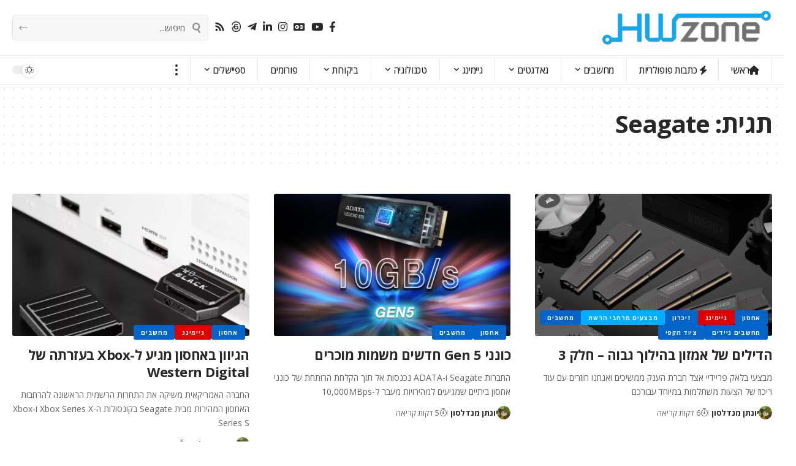

--- FILE ---
content_type: text/html; charset=UTF-8
request_url: https://hwzone.co.il/tag/seagate/
body_size: 38047
content:
<!DOCTYPE html>
<html dir="rtl" lang="he-IL">
<head>
    <meta charset="UTF-8" />
    <meta http-equiv="X-UA-Compatible" content="IE=edge" />
	<meta name="viewport" content="width=device-width, initial-scale=1.0" />
    <link rel="profile" href="https://gmpg.org/xfn/11" />
	<title>HWzone - תגית: Seagate</title>
			<meta name="apple-mobile-web-app-capable" content="yes">
			<meta name="apple-mobile-web-app-status-bar-style" content="black-translucent">
			<meta name="apple-mobile-web-app-title" content="HWzone">
			<link rel="preload" as="style" onload="this.onload=null;this.rel='stylesheet'" id="rb-preload-gfonts" href="https://fonts.googleapis.com/css?family=Open+Sans%3A300%2C400%2C500%2C600%2C700%2C800%2C300italic%2C400italic%2C500italic%2C600italic%2C700italic%2C800italic%7CDM+Sans%3A700%7CAbel%3A400%7CMontserrat%3A800&amp;display=swap" crossorigin><noscript><link rel="stylesheet" href="https://fonts.googleapis.com/css?family=Open+Sans%3A300%2C400%2C500%2C600%2C700%2C800%2C300italic%2C400italic%2C500italic%2C600italic%2C700italic%2C800italic%7CDM+Sans%3A700%7CAbel%3A400%7CMontserrat%3A800&amp;display=swap"></noscript><link rel="apple-touch-icon" href="https://hwzone.co.il/wp-content/uploads/2023/08/fav-192.png" />
					<meta name="msapplication-TileColor" content="#ffffff">
			<meta name="msapplication-TileImage" content="https://hwzone.co.il/wp-content/uploads/2023/08/fav-192.png" />
		
<!-- The SEO Framework by Sybre Waaijer -->
<meta name="robots" content="max-snippet:-1,max-image-preview:large,max-video-preview:-1" />
<link rel="canonical" href="https://hwzone.co.il/tag/seagate/" />
<link rel="next" href="https://hwzone.co.il/tag/seagate/page/2/" />
<meta property="og:type" content="website" />
<meta property="og:locale" content="he_IL" />
<meta property="og:site_name" content="HWzone" />
<meta property="og:title" content="תגית: Seagate" />
<meta property="og:url" content="https://hwzone.co.il/tag/seagate/" />
<meta property="og:image" content="https://hwzone.co.il/wp-content/uploads/2024/10/cropped-cover_1024x500.png" />
<meta property="og:image:width" content="953" />
<meta property="og:image:height" content="500" />
<meta name="twitter:card" content="summary_large_image" />
<meta name="twitter:site" content="@hwzonecoil" />
<meta name="twitter:title" content="תגית: Seagate" />
<meta name="twitter:image" content="https://hwzone.co.il/wp-content/uploads/2024/10/cropped-cover_1024x500.png" />
<script type="application/ld+json">{"@context":"https://schema.org","@graph":[{"@type":"WebSite","@id":"https://hwzone.co.il/#/schema/WebSite","url":"https://hwzone.co.il/","name":"HWzone","description":"הזון הוא בית לאוהבי טכנולוגיה, מחשבים וגאדג'טים. צרכנים נבונים שאוהבים להיות בחזית הדיגיטלית – עוזרים למחשבים להבין אנשים מאז 2001","inLanguage":"he-IL","potentialAction":{"@type":"SearchAction","target":{"@type":"EntryPoint","urlTemplate":"https://hwzone.co.il/search/{search_term_string}/"},"query-input":"required name=search_term_string"},"publisher":{"@type":"Organization","@id":"https://hwzone.co.il/#/schema/Organization","name":"HWzone","url":"https://hwzone.co.il/","sameAs":["https://www.facebook.com/HWzone","https://twitter.com/hwzonecoil","https://www.instagram.com/hwzone.co.il","https://www.youtube.com/hwzone","https://www.linkedin.com/company/hwzone/"],"logo":{"@type":"ImageObject","url":"https://hwzone.co.il/wp-content/uploads/2023/08/fav-192.png","contentUrl":"https://hwzone.co.il/wp-content/uploads/2023/08/fav-192.png","width":192,"height":192,"contentSize":"23019"}}},{"@type":"CollectionPage","@id":"https://hwzone.co.il/tag/seagate/","url":"https://hwzone.co.il/tag/seagate/","name":"HWzone - תגית: Seagate","inLanguage":"he-IL","isPartOf":{"@id":"https://hwzone.co.il/#/schema/WebSite"},"breadcrumb":{"@type":"BreadcrumbList","@id":"https://hwzone.co.il/#/schema/BreadcrumbList","itemListElement":[{"@type":"ListItem","position":1,"item":"https://hwzone.co.il/","name":"HWzone"},{"@type":"ListItem","position":2,"name":"תגית: Seagate"}]}}]}</script>
<!-- / The SEO Framework by Sybre Waaijer | 4.91ms meta | 0.77ms boot -->

<link rel='dns-prefetch' href='//www.googletagmanager.com' />
<link rel="alternate" type="application/rss+xml" title="HWzone &laquo; פיד‏" href="https://hwzone.co.il/feed/" />
<link rel="alternate" type="application/rss+xml" title="HWzone &laquo; פיד תגובות‏" href="https://hwzone.co.il/comments/feed/" />
<link rel="alternate" type="application/rss+xml" title="HWzone &laquo; פיד מהתגית Seagate" href="https://hwzone.co.il/tag/seagate/feed/" />
<style id='wp-img-auto-sizes-contain-inline-css'>
img:is([sizes=auto i],[sizes^="auto," i]){contain-intrinsic-size:3000px 1500px}
/*# sourceURL=wp-img-auto-sizes-contain-inline-css */
</style>
<style id='wp-emoji-styles-inline-css'>

	img.wp-smiley, img.emoji {
		display: inline !important;
		border: none !important;
		box-shadow: none !important;
		height: 1em !important;
		width: 1em !important;
		margin: 0 0.07em !important;
		vertical-align: -0.1em !important;
		background: none !important;
		padding: 0 !important;
	}
/*# sourceURL=wp-emoji-styles-inline-css */
</style>
<link rel='stylesheet' id='wp-block-library-rtl-css' href='https://hwzone.co.il/wp-includes/css/dist/block-library/style-rtl.min.css?ver=6.9' media='all' />
<style id='classic-theme-styles-inline-css'>
/*! This file is auto-generated */
.wp-block-button__link{color:#fff;background-color:#32373c;border-radius:9999px;box-shadow:none;text-decoration:none;padding:calc(.667em + 2px) calc(1.333em + 2px);font-size:1.125em}.wp-block-file__button{background:#32373c;color:#fff;text-decoration:none}
/*# sourceURL=/wp-includes/css/classic-themes.min.css */
</style>
<link rel='stylesheet' id='opinioncamp-frontend-style-css' href='https://hwzone.co.il/wp-content/plugins/opinioncamp/build/frontend-style.css?ver=1.0.3' media='all' />
<link rel='stylesheet' id='opinioncamp-poll-frontend-style-css' href='https://hwzone.co.il/wp-content/plugins/opinioncamp/build/style-poll-frontend-style.css?ver=1.0.3' media='all' />
<style id='auto-amazon-links-unit-style-inline-css'>
.aal-gutenberg-preview{max-height:400px;overflow:auto}

/*# sourceURL=https://hwzone.co.il/wp-content/plugins/amazon-auto-links/include/core/component/gutenberg/unit_block/build/style-index.css */
</style>
<link rel='stylesheet' id='foxiz-elements-css' href='https://hwzone.co.il/wp-content/plugins/foxiz-core/lib/foxiz-elements/public/style-rtl.css?ver=3.1' media='all' />
<style id='global-styles-inline-css'>
:root{--wp--preset--aspect-ratio--square: 1;--wp--preset--aspect-ratio--4-3: 4/3;--wp--preset--aspect-ratio--3-4: 3/4;--wp--preset--aspect-ratio--3-2: 3/2;--wp--preset--aspect-ratio--2-3: 2/3;--wp--preset--aspect-ratio--16-9: 16/9;--wp--preset--aspect-ratio--9-16: 9/16;--wp--preset--color--black: #000000;--wp--preset--color--cyan-bluish-gray: #abb8c3;--wp--preset--color--white: #ffffff;--wp--preset--color--pale-pink: #f78da7;--wp--preset--color--vivid-red: #cf2e2e;--wp--preset--color--luminous-vivid-orange: #ff6900;--wp--preset--color--luminous-vivid-amber: #fcb900;--wp--preset--color--light-green-cyan: #7bdcb5;--wp--preset--color--vivid-green-cyan: #00d084;--wp--preset--color--pale-cyan-blue: #8ed1fc;--wp--preset--color--vivid-cyan-blue: #0693e3;--wp--preset--color--vivid-purple: #9b51e0;--wp--preset--gradient--vivid-cyan-blue-to-vivid-purple: linear-gradient(135deg,rgb(6,147,227) 0%,rgb(155,81,224) 100%);--wp--preset--gradient--light-green-cyan-to-vivid-green-cyan: linear-gradient(135deg,rgb(122,220,180) 0%,rgb(0,208,130) 100%);--wp--preset--gradient--luminous-vivid-amber-to-luminous-vivid-orange: linear-gradient(135deg,rgb(252,185,0) 0%,rgb(255,105,0) 100%);--wp--preset--gradient--luminous-vivid-orange-to-vivid-red: linear-gradient(135deg,rgb(255,105,0) 0%,rgb(207,46,46) 100%);--wp--preset--gradient--very-light-gray-to-cyan-bluish-gray: linear-gradient(135deg,rgb(238,238,238) 0%,rgb(169,184,195) 100%);--wp--preset--gradient--cool-to-warm-spectrum: linear-gradient(135deg,rgb(74,234,220) 0%,rgb(151,120,209) 20%,rgb(207,42,186) 40%,rgb(238,44,130) 60%,rgb(251,105,98) 80%,rgb(254,248,76) 100%);--wp--preset--gradient--blush-light-purple: linear-gradient(135deg,rgb(255,206,236) 0%,rgb(152,150,240) 100%);--wp--preset--gradient--blush-bordeaux: linear-gradient(135deg,rgb(254,205,165) 0%,rgb(254,45,45) 50%,rgb(107,0,62) 100%);--wp--preset--gradient--luminous-dusk: linear-gradient(135deg,rgb(255,203,112) 0%,rgb(199,81,192) 50%,rgb(65,88,208) 100%);--wp--preset--gradient--pale-ocean: linear-gradient(135deg,rgb(255,245,203) 0%,rgb(182,227,212) 50%,rgb(51,167,181) 100%);--wp--preset--gradient--electric-grass: linear-gradient(135deg,rgb(202,248,128) 0%,rgb(113,206,126) 100%);--wp--preset--gradient--midnight: linear-gradient(135deg,rgb(2,3,129) 0%,rgb(40,116,252) 100%);--wp--preset--font-size--small: 13px;--wp--preset--font-size--medium: 20px;--wp--preset--font-size--large: 36px;--wp--preset--font-size--x-large: 42px;--wp--preset--spacing--20: 0.44rem;--wp--preset--spacing--30: 0.67rem;--wp--preset--spacing--40: 1rem;--wp--preset--spacing--50: 1.5rem;--wp--preset--spacing--60: 2.25rem;--wp--preset--spacing--70: 3.38rem;--wp--preset--spacing--80: 5.06rem;--wp--preset--shadow--natural: 6px 6px 9px rgba(0, 0, 0, 0.2);--wp--preset--shadow--deep: 12px 12px 50px rgba(0, 0, 0, 0.4);--wp--preset--shadow--sharp: 6px 6px 0px rgba(0, 0, 0, 0.2);--wp--preset--shadow--outlined: 6px 6px 0px -3px rgb(255, 255, 255), 6px 6px rgb(0, 0, 0);--wp--preset--shadow--crisp: 6px 6px 0px rgb(0, 0, 0);}:where(.is-layout-flex){gap: 0.5em;}:where(.is-layout-grid){gap: 0.5em;}body .is-layout-flex{display: flex;}.is-layout-flex{flex-wrap: wrap;align-items: center;}.is-layout-flex > :is(*, div){margin: 0;}body .is-layout-grid{display: grid;}.is-layout-grid > :is(*, div){margin: 0;}:where(.wp-block-columns.is-layout-flex){gap: 2em;}:where(.wp-block-columns.is-layout-grid){gap: 2em;}:where(.wp-block-post-template.is-layout-flex){gap: 1.25em;}:where(.wp-block-post-template.is-layout-grid){gap: 1.25em;}.has-black-color{color: var(--wp--preset--color--black) !important;}.has-cyan-bluish-gray-color{color: var(--wp--preset--color--cyan-bluish-gray) !important;}.has-white-color{color: var(--wp--preset--color--white) !important;}.has-pale-pink-color{color: var(--wp--preset--color--pale-pink) !important;}.has-vivid-red-color{color: var(--wp--preset--color--vivid-red) !important;}.has-luminous-vivid-orange-color{color: var(--wp--preset--color--luminous-vivid-orange) !important;}.has-luminous-vivid-amber-color{color: var(--wp--preset--color--luminous-vivid-amber) !important;}.has-light-green-cyan-color{color: var(--wp--preset--color--light-green-cyan) !important;}.has-vivid-green-cyan-color{color: var(--wp--preset--color--vivid-green-cyan) !important;}.has-pale-cyan-blue-color{color: var(--wp--preset--color--pale-cyan-blue) !important;}.has-vivid-cyan-blue-color{color: var(--wp--preset--color--vivid-cyan-blue) !important;}.has-vivid-purple-color{color: var(--wp--preset--color--vivid-purple) !important;}.has-black-background-color{background-color: var(--wp--preset--color--black) !important;}.has-cyan-bluish-gray-background-color{background-color: var(--wp--preset--color--cyan-bluish-gray) !important;}.has-white-background-color{background-color: var(--wp--preset--color--white) !important;}.has-pale-pink-background-color{background-color: var(--wp--preset--color--pale-pink) !important;}.has-vivid-red-background-color{background-color: var(--wp--preset--color--vivid-red) !important;}.has-luminous-vivid-orange-background-color{background-color: var(--wp--preset--color--luminous-vivid-orange) !important;}.has-luminous-vivid-amber-background-color{background-color: var(--wp--preset--color--luminous-vivid-amber) !important;}.has-light-green-cyan-background-color{background-color: var(--wp--preset--color--light-green-cyan) !important;}.has-vivid-green-cyan-background-color{background-color: var(--wp--preset--color--vivid-green-cyan) !important;}.has-pale-cyan-blue-background-color{background-color: var(--wp--preset--color--pale-cyan-blue) !important;}.has-vivid-cyan-blue-background-color{background-color: var(--wp--preset--color--vivid-cyan-blue) !important;}.has-vivid-purple-background-color{background-color: var(--wp--preset--color--vivid-purple) !important;}.has-black-border-color{border-color: var(--wp--preset--color--black) !important;}.has-cyan-bluish-gray-border-color{border-color: var(--wp--preset--color--cyan-bluish-gray) !important;}.has-white-border-color{border-color: var(--wp--preset--color--white) !important;}.has-pale-pink-border-color{border-color: var(--wp--preset--color--pale-pink) !important;}.has-vivid-red-border-color{border-color: var(--wp--preset--color--vivid-red) !important;}.has-luminous-vivid-orange-border-color{border-color: var(--wp--preset--color--luminous-vivid-orange) !important;}.has-luminous-vivid-amber-border-color{border-color: var(--wp--preset--color--luminous-vivid-amber) !important;}.has-light-green-cyan-border-color{border-color: var(--wp--preset--color--light-green-cyan) !important;}.has-vivid-green-cyan-border-color{border-color: var(--wp--preset--color--vivid-green-cyan) !important;}.has-pale-cyan-blue-border-color{border-color: var(--wp--preset--color--pale-cyan-blue) !important;}.has-vivid-cyan-blue-border-color{border-color: var(--wp--preset--color--vivid-cyan-blue) !important;}.has-vivid-purple-border-color{border-color: var(--wp--preset--color--vivid-purple) !important;}.has-vivid-cyan-blue-to-vivid-purple-gradient-background{background: var(--wp--preset--gradient--vivid-cyan-blue-to-vivid-purple) !important;}.has-light-green-cyan-to-vivid-green-cyan-gradient-background{background: var(--wp--preset--gradient--light-green-cyan-to-vivid-green-cyan) !important;}.has-luminous-vivid-amber-to-luminous-vivid-orange-gradient-background{background: var(--wp--preset--gradient--luminous-vivid-amber-to-luminous-vivid-orange) !important;}.has-luminous-vivid-orange-to-vivid-red-gradient-background{background: var(--wp--preset--gradient--luminous-vivid-orange-to-vivid-red) !important;}.has-very-light-gray-to-cyan-bluish-gray-gradient-background{background: var(--wp--preset--gradient--very-light-gray-to-cyan-bluish-gray) !important;}.has-cool-to-warm-spectrum-gradient-background{background: var(--wp--preset--gradient--cool-to-warm-spectrum) !important;}.has-blush-light-purple-gradient-background{background: var(--wp--preset--gradient--blush-light-purple) !important;}.has-blush-bordeaux-gradient-background{background: var(--wp--preset--gradient--blush-bordeaux) !important;}.has-luminous-dusk-gradient-background{background: var(--wp--preset--gradient--luminous-dusk) !important;}.has-pale-ocean-gradient-background{background: var(--wp--preset--gradient--pale-ocean) !important;}.has-electric-grass-gradient-background{background: var(--wp--preset--gradient--electric-grass) !important;}.has-midnight-gradient-background{background: var(--wp--preset--gradient--midnight) !important;}.has-small-font-size{font-size: var(--wp--preset--font-size--small) !important;}.has-medium-font-size{font-size: var(--wp--preset--font-size--medium) !important;}.has-large-font-size{font-size: var(--wp--preset--font-size--large) !important;}.has-x-large-font-size{font-size: var(--wp--preset--font-size--x-large) !important;}
:where(.wp-block-post-template.is-layout-flex){gap: 1.25em;}:where(.wp-block-post-template.is-layout-grid){gap: 1.25em;}
:where(.wp-block-term-template.is-layout-flex){gap: 1.25em;}:where(.wp-block-term-template.is-layout-grid){gap: 1.25em;}
:where(.wp-block-columns.is-layout-flex){gap: 2em;}:where(.wp-block-columns.is-layout-grid){gap: 2em;}
:root :where(.wp-block-pullquote){font-size: 1.5em;line-height: 1.6;}
/*# sourceURL=global-styles-inline-css */
</style>
<link rel='stylesheet' id='gn-frontend-gnfollow-style-css' href='https://hwzone.co.il/wp-content/plugins/gn-publisher/assets/css/gn-frontend-gnfollow.min.css?ver=1.5.26' media='all' />
<link rel='stylesheet' id='amazon-auto-links-_common-css' href='https://hwzone.co.il/wp-content/plugins/amazon-auto-links/template/_common/style.min.css?ver=5.4.3' media='all' />
<link rel='stylesheet' id='amazon-auto-links-list-css' href='https://hwzone.co.il/wp-content/plugins/amazon-auto-links/template/list/style.min.css?ver=1.4.1' media='all' />
<link rel='stylesheet' id='aurora-heatmap-css' href='https://hwzone.co.il/wp-content/plugins/aurora-heatmap/style.css?ver=1.7.1' media='all' />

<link rel='stylesheet' id='font-awesome-css' href='https://hwzone.co.il/wp-content/themes/foxiz/assets/css/font-awesome.css?ver=6.1.1' media='all' />
<link rel='stylesheet' id='foxiz-main-css' href='https://hwzone.co.il/wp-content/themes/foxiz/assets/css/rtl.css?ver=2.7.0' media='all' />
<style id='foxiz-main-inline-css'>
:root {--body-family:Open Sans, Arial, Helvetica, sans-serif;--body-fweight:400;--body-fsize:17px;--h1-family:Open Sans, Arial, Helvetica, sans-serif;--h1-fweight:700;--h1-fspace:-1px;--h2-family:Open Sans, Arial, Helvetica, sans-serif;--h2-fweight:700;--h2-fspace:-.5px;--h3-family:Open Sans, Arial, Helvetica, sans-serif;--h3-fweight:700;--h3-fspace:-.5px;--h4-family:Open Sans, Arial, Helvetica, sans-serif;--h4-fweight:700;--h4-fspace:-.5px;--h5-family:Open Sans, Arial, Helvetica, sans-serif;--h5-fweight:700;--h5-fspace:-.5px;--h6-family:Open Sans, Arial, Helvetica, sans-serif;--h6-fweight:700;--h6-fspace:-.5px;--cat-family:Open Sans, Arial, Helvetica, sans-serif;--cat-fweight:700;--meta-family:Open Sans;--meta-fweight:400;--meta-b-family:Open Sans;--meta-b-fweight:700;--input-family:Open Sans;--input-fweight:400;--btn-family:DM Sans;--btn-fweight:700;--menu-family:Open Sans;--menu-fweight:500;--menu-fsize:15px;--submenu-family:Open Sans;--submenu-fweight:500;--submenu-fsize:13px;--dwidgets-family:Open Sans;--dwidgets-fweight:700;--headline-family:Open Sans;--headline-fweight:800;--tagline-family:Abel;--tagline-fweight:400;--heading-family:Open Sans;--subheading-family:Open Sans;--quote-family:Montserrat;--quote-fweight:800;--excerpt-family:Open Sans;--bcrumb-family:Open Sans;--bcrumb-fweight:500;}:root {--g-color :#01adfe;--g-color-90 :#01adfee6;--hyperlink-color :#01adfe;--indicator-bg-from :#01adfe;--indicator-bg-to :#007afc;}[data-theme="dark"], .light-scheme {--dark-accent :#070819;--dark-accent-90 :#070819e6;--dark-accent-0 :#07081900;}.is-hd-1, .is-hd-2, .is-hd-3 {--nav-bg: #100f1e;--nav-bg-from: #100f1e;--nav-bg-to: #1e2432;--nav-bg-glass: #100f1ebb;--nav-bg-glass-from: #100f1ebb;--nav-bg-glass-to: #1e2432bb;--nav-color :#ffffff;--nav-color-10 :#ffffff1a;--nav-color-h :#eeeeee;}[data-theme="dark"].is-hd-4 {--nav-bg: #191c20;--nav-bg-from: #191c20;--nav-bg-to: #191c20;--nav-bg-glass: #191c2011;--nav-bg-glass-from: #191c2011;--nav-bg-glass-to: #191c2011;}[data-theme="dark"] {--mbnav-color :#ffffff;}.p-category {--cat-highlight : #01adfe;--cat-highlight-90 : #01adfee6;}:root {--subnav-color-h :#eeeeee;--topad-spacing :15px;--hyperlink-color :#01adfe;--hyperlink-line-color :var(--g-color);--flogo-height :100px;--rb-width : 1450px;--rb-small-width : 971px;--rb-s-width : 1540px;--s-content-width : 960px;--max-width-wo-sb : 1040px;--s10-feat-ratio :45%;--s11-feat-ratio :45%;--login-popup-w : 350px;}[data-theme="dark"], .light-scheme {--hyperlink-color :#01adfe; }.p-readmore { font-family:Open Sans;font-weight:500;}.mobile-menu > li > a  { font-family:Open Sans;font-weight:500;}.mobile-menu .sub-menu a, .logged-mobile-menu a { font-family:Open Sans;font-weight:700;}.mobile-qview a { font-family:Open Sans;font-weight:700;}.search-header:before { background-repeat : no-repeat;background-size : cover;background-image : url(https://foxiz.themeruby.com/default/wp-content/uploads/sites/2/2021/09/search-bg.jpg);background-attachment : scroll;background-position : center center;}[data-theme="dark"] .search-header:before { background-repeat : no-repeat;background-size : cover;background-image : url(https://foxiz.themeruby.com/default/wp-content/uploads/sites/2/2021/09/search-bgd.jpg);background-attachment : scroll;background-position : center center;}.footer-has-bg { background-color : #16181c;}[data-theme="dark"] .footer-has-bg { background-color : #16181c;}#amp-mobile-version-switcher { display: none; }.search-icon-svg { -webkit-mask-image: url(https://hwzone.co.il/wp-content/uploads/2025/07/search-t.svg);mask-image: url(https://hwzone.co.il/wp-content/uploads/2025/07/search-t.svg); }.notification-icon-svg, .rbi-notification.wnav-icon { font-size: 18px;}@media (max-width: 767px) { .notification-icon-svg, .rbi-notification.wnav-icon { font-size: 15.3px;} }.p-category.category-id-14769, .term-i-14769 {--cat-highlight : #0064c8;--cat-highlight-90 : #0064c8e6;}.category-14769 .blog-content {--heading-sub-color : #0064c8;}.is-cbox-14769 {--cbox-bg : #0064c8e6;}.p-category.category-id-14776, .term-i-14776 {--cat-highlight : #ff8100;--cat-highlight-90 : #ff8100e6;}.category-14776 .blog-content {--heading-sub-color : #ff8100;}.is-cbox-14776 {--cbox-bg : #ff8100e6;}.p-category.category-id-36724, .term-i-36724 {--cat-highlight : #ff8100;--cat-highlight-90 : #ff8100e6;}.category-36724 .blog-content {--heading-sub-color : #ff8100;}.is-cbox-36724 {--cbox-bg : #ff8100e6;}.p-category.category-id-1446, .term-i-1446 {--cat-highlight : #ff8100;--cat-highlight-90 : #ff8100e6;}.category-1446 .blog-content {--heading-sub-color : #ff8100;}.is-cbox-1446 {--cbox-bg : #ff8100e6;}.p-category.category-id-1448, .term-i-1448 {--cat-highlight : #e10000;--cat-highlight-90 : #e10000e6;}.category-1448 .blog-content {--heading-sub-color : #e10000;}.is-cbox-1448 {--cbox-bg : #e10000e6;}.p-category.category-id-36851, .term-i-36851 {--cat-highlight : #0064c8;--cat-highlight-90 : #0064c8e6;}.category-36851 .blog-content {--heading-sub-color : #0064c8;}.is-cbox-36851 {--cbox-bg : #0064c8e6;}.p-category.category-id-14907, .term-i-14907 {--cat-highlight : #ff8100;--cat-highlight-90 : #ff8100e6;}.category-14907 .blog-content {--heading-sub-color : #ff8100;}.is-cbox-14907 {--cbox-bg : #ff8100e6;}.p-category.category-id-2945, .term-i-2945 {--cat-highlight : #48a834;--cat-highlight-90 : #48a834e6;}.category-2945 .blog-content {--heading-sub-color : #48a834;}.is-cbox-2945 {--cbox-bg : #48a834e6;}.p-category.category-id-14765, .term-i-14765 {--cat-highlight : #0064c8;--cat-highlight-90 : #0064c8e6;}.category-14765 .blog-content {--heading-sub-color : #0064c8;}.is-cbox-14765 {--cbox-bg : #0064c8e6;}.p-category.category-id-14908, .term-i-14908 {--cat-highlight : #0064c8;--cat-highlight-90 : #0064c8e6;}.category-14908 .blog-content {--heading-sub-color : #0064c8;}.is-cbox-14908 {--cbox-bg : #0064c8e6;}.p-category.category-id-14768, .term-i-14768 {--cat-highlight : #0064c8;--cat-highlight-90 : #0064c8e6;}.category-14768 .blog-content {--heading-sub-color : #0064c8;}.is-cbox-14768 {--cbox-bg : #0064c8e6;}.p-category.category-id-3103, .term-i-3103 {--cat-highlight : #0064c8;--cat-highlight-90 : #0064c8e6;}.category-3103 .blog-content {--heading-sub-color : #0064c8;}.is-cbox-3103 {--cbox-bg : #0064c8e6;}.p-category.category-id-14772, .term-i-14772 {--cat-highlight : #0064c8;--cat-highlight-90 : #0064c8e6;}.category-14772 .blog-content {--heading-sub-color : #0064c8;}.is-cbox-14772 {--cbox-bg : #0064c8e6;}.p-category.category-id-14910, .term-i-14910 {--cat-highlight : #0064c8;--cat-highlight-90 : #0064c8e6;}.category-14910 .blog-content {--heading-sub-color : #0064c8;}.is-cbox-14910 {--cbox-bg : #0064c8e6;}.p-category.category-id-14764, .term-i-14764 {--cat-highlight : #0064c8;--cat-highlight-90 : #0064c8e6;}.category-14764 .blog-content {--heading-sub-color : #0064c8;}.is-cbox-14764 {--cbox-bg : #0064c8e6;}.p-category.category-id-15650, .term-i-15650 {--cat-highlight : #0064c8;--cat-highlight-90 : #0064c8e6;}.category-15650 .blog-content {--heading-sub-color : #0064c8;}.is-cbox-15650 {--cbox-bg : #0064c8e6;}.p-category.category-id-14906, .term-i-14906 {--cat-highlight : #ff8100;--cat-highlight-90 : #ff8100e6;}.category-14906 .blog-content {--heading-sub-color : #ff8100;}.is-cbox-14906 {--cbox-bg : #ff8100e6;}.p-category.category-id-21097, .term-i-21097 {--cat-highlight : #0064c8;--cat-highlight-90 : #0064c8e6;}.category-21097 .blog-content {--heading-sub-color : #0064c8;}.is-cbox-21097 {--cbox-bg : #0064c8e6;}.p-category.category-id-36854, .term-i-36854 {--cat-highlight : #0064c8;--cat-highlight-90 : #0064c8e6;}.category-36854 .blog-content {--heading-sub-color : #0064c8;}.is-cbox-36854 {--cbox-bg : #0064c8e6;}
/*# sourceURL=foxiz-main-inline-css */
</style>
<link rel='stylesheet' id='foxiz-print-css' href='https://hwzone.co.il/wp-content/themes/foxiz/assets/css/print.css?ver=2.7.0' media='all' />
<link rel='stylesheet' id='foxiz-style-css' href='https://hwzone.co.il/wp-content/themes/foxiz-child/style.css?ver=2.7.0' media='all' />
<link rel='stylesheet' id='taxopress-frontend-css-css' href='https://hwzone.co.il/wp-content/plugins/simple-tags/assets/frontend/css/frontend.css?ver=3.44.0' media='all' />
<script src="https://hwzone.co.il/wp-includes/js/jquery/jquery.min.js?ver=3.7.1" id="jquery-core-js"></script>
<script src="https://hwzone.co.il/wp-includes/js/jquery/jquery-migrate.min.js?ver=3.4.1" id="jquery-migrate-js"></script>
<script id="aurora-heatmap-js-extra">
var aurora_heatmap = {"_mode":"reporter","ajax_url":"https://hwzone.co.il/wp-admin/admin-ajax.php","action":"aurora_heatmap","reports":"click_pc,click_mobile","debug":"0","ajax_delay_time":"1000","ajax_interval":"10","ajax_bulk":null};
//# sourceURL=aurora-heatmap-js-extra
</script>
<script src="https://hwzone.co.il/wp-content/plugins/aurora-heatmap/js/aurora-heatmap.min.js?ver=1.7.1" id="aurora-heatmap-js"></script>
<script src="https://hwzone.co.il/wp-content/plugins/simple-tags/assets/frontend/js/frontend.js?ver=3.44.0" id="taxopress-frontend-js-js"></script>
<link rel="preload" href="https://hwzone.co.il/wp-content/themes/foxiz/assets/fonts/icons.woff2?ver=2.5.0" as="font" type="font/woff2" crossorigin="anonymous"> <link rel="preload" href="https://hwzone.co.il/wp-content/themes/foxiz/assets/fonts/fa-brands-400.woff2" as="font" type="font/woff2" crossorigin="anonymous"> <link rel="preload" href="https://hwzone.co.il/wp-content/themes/foxiz/assets/fonts/fa-regular-400.woff2" as="font" type="font/woff2" crossorigin="anonymous"> <link rel="EditURI" type="application/rsd+xml" title="RSD" href="https://hwzone.co.il/xmlrpc.php?rsd" />
<link rel='dns-prefetch' href='https://i0.wp.com/'><link rel='preconnect' href='https://i0.wp.com/' crossorigin><link rel='dns-prefetch' href='https://i1.wp.com/'><link rel='preconnect' href='https://i1.wp.com/' crossorigin><link rel='dns-prefetch' href='https://i2.wp.com/'><link rel='preconnect' href='https://i2.wp.com/' crossorigin><link rel='dns-prefetch' href='https://i3.wp.com/'><link rel='preconnect' href='https://i3.wp.com/' crossorigin><meta name="generator" content="Site Kit by Google 1.171.0" /><meta name="onesignal-plugin" content="wordpress-3.8.0">
  <script src="https://cdn.onesignal.com/sdks/web/v16/OneSignalSDK.page.js" defer></script>
  <script>
          window.OneSignalDeferred = window.OneSignalDeferred || [];
          OneSignalDeferred.push(async function(OneSignal) {
            await OneSignal.init({
              appId: "37f34aac-ebf5-4b78-954c-d6e962fc7e7a",
              serviceWorkerOverrideForTypical: true,
              path: "https://hwzone.co.il/wp-content/plugins/onesignal-free-web-push-notifications/sdk_files/",
              serviceWorkerParam: { scope: "/wp-content/plugins/onesignal-free-web-push-notifications/sdk_files/push/onesignal/" },
              serviceWorkerPath: "OneSignalSDKWorker.js",
            });
          });

          // Unregister the legacy OneSignal service worker to prevent scope conflicts
          if (navigator.serviceWorker) {
            navigator.serviceWorker.getRegistrations().then((registrations) => {
              // Iterate through all registered service workers
              registrations.forEach((registration) => {
                // Check the script URL to identify the specific service worker
                if (registration.active && registration.active.scriptURL.includes('OneSignalSDKWorker.js.php')) {
                  // Unregister the service worker
                  registration.unregister().then((success) => {
                    if (success) {
                      console.log('OneSignalSW: Successfully unregistered:', registration.active.scriptURL);
                    } else {
                      console.log('OneSignalSW: Failed to unregister:', registration.active.scriptURL);
                    }
                  });
                }
              });
            }).catch((error) => {
              console.error('Error fetching service worker registrations:', error);
            });
        }
        </script>
<style type='text/css' id='amazon-auto-links-button-css' data-version='5.4.3'>.amazon-auto-links-button.amazon-auto-links-button-default { background-image: -webkit-linear-gradient(top, #4997e5, #3f89ba);background-image: -moz-linear-gradient(top, #4997e5, #3f89ba);background-image: -ms-linear-gradient(top, #4997e5, #3f89ba);background-image: -o-linear-gradient(top, #4997e5, #3f89ba);background-image: linear-gradient(to bottom, #4997e5, #3f89ba);-webkit-border-radius: 4px;-moz-border-radius: 4px;border-radius: 4px;margin-left: auto;margin-right: auto;text-align: center;white-space: nowrap;color: #ffffff;font-size: 13px;text-shadow: 0 0 transparent;width: 100px;padding: 7px 8px 8px 8px;background: #3498db;border: solid #6891a5 1px;text-decoration: none;}.amazon-auto-links-button.amazon-auto-links-button-default:hover {background: #3cb0fd;background-image: -webkit-linear-gradient(top, #3cb0fd, #3498db);background-image: -moz-linear-gradient(top, #3cb0fd, #3498db);background-image: -ms-linear-gradient(top, #3cb0fd, #3498db);background-image: -o-linear-gradient(top, #3cb0fd, #3498db);background-image: linear-gradient(to bottom, #3cb0fd, #3498db);text-decoration: none;}.amazon-auto-links-button.amazon-auto-links-button-default > a {color: inherit; border-bottom: none;text-decoration: none; }.amazon-auto-links-button.amazon-auto-links-button-default > a:hover {color: inherit;}.amazon-auto-links-button > a, .amazon-auto-links-button > a:hover {-webkit-box-shadow: none;box-shadow: none;color: inherit;}div.amazon-auto-links-button {line-height: 1.3; }button.amazon-auto-links-button {white-space: nowrap;}.amazon-auto-links-button-link {text-decoration: none;}.amazon-auto-links-button-324976 { margin-right: auto; margin-left: auto; white-space: nowrap; text-align: center; display: inline-flex; justify-content: space-around; font-size: 13px; color: #ffffff; font-weight: 400; padding-top: 8px; padding-right: 16px; padding-bottom: 8px; padding-left: 16px; border-radius: 0px; border-color: #1f628d; border-width: 1px; background-color: #0a0101; transform: scale(0.98); border-style: none; background-solid: solid; } .amazon-auto-links-button-324976 * { box-sizing: border-box; } .amazon-auto-links-button-324976 .button-icon { margin-right: auto; margin-left: auto; display: none; height: auto; border: solid 0; } .amazon-auto-links-button-324976 .button-icon > i { display: inline-block; width: 100%; height: 100%; } .amazon-auto-links-button-324976 .button-icon-left { display: inline-flex; background-color: transparent; border-color: transparent; padding: 0px; margin: 0px; min-height: 17px; min-width: 17px; padding-top: 0px; padding-right: 0px; padding-bottom: 0px; padding-left: 0px; } .amazon-auto-links-button-324976 .button-icon-left > i { background-color: #ffffff; background-size: contain; background-position: center; background-repeat: no-repeat; -webkit-mask-image: url('https://hwzone.co.il/wp-content/plugins/amazon-auto-links/include/core/component/button/asset/image/icon/cart.svg'); mask-image: url('https://hwzone.co.il/wp-content/plugins/amazon-auto-links/include/core/component/button/asset/image/icon/cart.svg'); -webkit-mask-position: center center; mask-position: center center; -webkit-mask-repeat: no-repeat; mask-repeat: no-repeat; } .amazon-auto-links-button-324976 .button-icon-right { display: inline-flex; background-color: #ffffff; border-color: transparent; margin: 0px; min-height: 17px; min-width: 17px; border-radius: 10px; padding-top: 0px; padding-right: 0px; padding-bottom: 0px; padding-left: 2px; } .amazon-auto-links-button-324976 .button-icon-right > i { background-color: #000000; background-size: contain; background-position: center; background-repeat: no-repeat; -webkit-mask-image: url('https://hwzone.co.il/wp-content/plugins/amazon-auto-links/include/core/component/button/asset/image/icon/controls-play.svg'); mask-image: url('https://hwzone.co.il/wp-content/plugins/amazon-auto-links/include/core/component/button/asset/image/icon/controls-play.svg'); -webkit-mask-position: center center; mask-position: center center; -webkit-mask-repeat: no-repeat; mask-repeat: no-repeat; } .amazon-auto-links-button-324976 .button-label { margin-top: 0px; margin-right: 16px; margin-bottom: 0px; margin-left: 16px; } .amazon-auto-links-button-324976 > * { align-items: center; display: inline-flex; vertical-align: middle; } .amazon-auto-links-button-324976:hover { transform: scale(1.0); filter: alpha(opacity=70); opacity: 0.7; }.amazon-auto-links-button-324977 { margin-right: auto; margin-left: auto; white-space: nowrap; text-align: center; display: inline-flex; justify-content: space-around; font-size: 13px; color: #000000; font-weight: 500; padding-top: 8px; padding-right: 16px; padding-bottom: 8px; padding-left: 16px; border-radius: 19px; border-color: #e8b500; border-width: 1px; background-color: #ffd814; transform: scale(0.98); border-style: solid; background-solid: solid; } .amazon-auto-links-button-324977 * { box-sizing: border-box; } .amazon-auto-links-button-324977 .button-icon { margin-right: auto; margin-left: auto; display: none; height: auto; border: solid 0; } .amazon-auto-links-button-324977 .button-icon > i { display: inline-block; width: 100%; height: 100%; } .amazon-auto-links-button-324977 .button-label { margin-top: 0px; margin-right: 32px; margin-bottom: 0px; margin-left: 32px; } .amazon-auto-links-button-324977 > * { align-items: center; display: inline-flex; vertical-align: middle; } .amazon-auto-links-button-324977:hover { transform: scale(1.0); filter: alpha(opacity=70); opacity: 0.7; }.amazon-auto-links-button-324978 { margin-right: auto; margin-left: auto; white-space: nowrap; text-align: center; display: inline-flex; justify-content: space-around; font-size: 13px; color: #000000; font-weight: 500; padding: 3px; border-radius: 4px; border-color: #c89411 #b0820f #99710d; border-width: 1px; background-color: #ecb21f; transform: scale(0.98); border-style: solid; background-image: linear-gradient(to bottom,#f8e3ad,#eeba37); } .amazon-auto-links-button-324978 * { box-sizing: border-box; } .amazon-auto-links-button-324978 .button-icon { margin-right: auto; margin-left: auto; display: none; height: auto; border: solid 0; } .amazon-auto-links-button-324978 .button-icon > i { display: inline-block; width: 100%; height: 100%; } .amazon-auto-links-button-324978 .button-icon-left { display: inline-flex; background-color: #2d2d2d; border-width: 1px; border-color: #0a0a0a; border-radius: 2px; margin: 0px; padding-top: 2px; padding-right: 2px; padding-bottom: 3px; padding-left: 2px; min-width: 25px; min-height: 25px; } .amazon-auto-links-button-324978 .button-icon-left > i { background-color: #ffffff; background-size: contain; background-position: center; background-repeat: no-repeat; -webkit-mask-image: url('https://hwzone.co.il/wp-content/plugins/amazon-auto-links/include/core/component/button/asset/image/icon/cart.svg'); mask-image: url('https://hwzone.co.il/wp-content/plugins/amazon-auto-links/include/core/component/button/asset/image/icon/cart.svg'); -webkit-mask-position: center center; mask-position: center center; -webkit-mask-repeat: no-repeat; mask-repeat: no-repeat; } .amazon-auto-links-button-324978 .button-label { margin-top: 0px; margin-right: 32px; margin-bottom: 0px; margin-left: 32px; } .amazon-auto-links-button-324978 > * { align-items: center; display: inline-flex; vertical-align: middle; } .amazon-auto-links-button-324978:hover { transform: scale(1.0); filter: alpha(opacity=70); opacity: 0.7; }.amazon-auto-links-button-324979 { display: block; margin-right: auto; margin-left: auto; position: relative; width: 176px; height: 28px; } .amazon-auto-links-button-324979 > img { height: unset; max-width: 100%; max-height: 100%; margin-right: auto; margin-left: auto; display: block; position: absolute; top: 50%; left: 50%; -ms-transform: translate(-50%, -50%); transform: translate(-50%, -50%); }.amazon-auto-links-button-324980 { display: block; margin-right: auto; margin-left: auto; position: relative; width: 148px; height: 79px; transform: scale(0.98); } .amazon-auto-links-button-324980:hover { transform: scale(1.0); } .amazon-auto-links-button-324980 > img { height: unset; max-width: 100%; max-height: 100%; margin-right: auto; margin-left: auto; display: block; position: absolute; top: 50%; left: 50%; -ms-transform: translate(-50%, -50%); transform: translate(-50%, -50%); } .amazon-auto-links-button-324980 > img:hover { filter: alpha(opacity=70); opacity: 0.7; }.amazon-auto-links-button-324975 { margin-right: auto; margin-left: auto; white-space: nowrap; text-align: center; display: inline-flex; justify-content: space-around; font-size: 13px; color: #ffffff; font-weight: 400; padding-top: 8px; padding-right: 16px; padding-bottom: 8px; padding-left: 16px; border-radius: 4px; border-color: #1f628d; border-width: 1px; background-color: #4997e5; transform: scale(0.98); border-style: none; background-solid: solid; } .amazon-auto-links-button-324975 * { box-sizing: border-box; } .amazon-auto-links-button-324975 .button-icon { margin-right: auto; margin-left: auto; display: none; height: auto; border: solid 0; } .amazon-auto-links-button-324975 .button-icon > i { display: inline-block; width: 100%; height: 100%; } .amazon-auto-links-button-324975 .button-icon-left { display: inline-flex; background-color: transparent; border-color: transparent; padding: 0px; margin: 0px; min-height: 17px; min-width: 17px; padding-top: 0px; padding-right: 0px; padding-bottom: 0px; padding-left: 0px; } .amazon-auto-links-button-324975 .button-icon-left > i { background-color: #ffffff; background-size: contain; background-position: center; background-repeat: no-repeat; -webkit-mask-image: url('https://hwzone.co.il/wp-content/plugins/amazon-auto-links/include/core/component/button/asset/image/icon/cart.svg'); mask-image: url('https://hwzone.co.il/wp-content/plugins/amazon-auto-links/include/core/component/button/asset/image/icon/cart.svg'); -webkit-mask-position: center center; mask-position: center center; -webkit-mask-repeat: no-repeat; mask-repeat: no-repeat; } .amazon-auto-links-button-324975 .button-label { margin-top: 0px; margin-right: 8px; margin-bottom: 0px; margin-left: 8px; } .amazon-auto-links-button-324975 > * { align-items: center; display: inline-flex; vertical-align: middle; } .amazon-auto-links-button-324975:hover { transform: scale(1.0); filter: alpha(opacity=70); opacity: 0.7; }.amazon-auto-links-button.amazon-auto-links-button-264519 {background: #4997e5;background-image: -webkit-linear-gradient(top, #4997e5, #3f89ba);background-image: -moz-linear-gradient(top, #4997e5, #3f89ba);background-image: -ms-linear-gradient(top, #4997e5, #3f89ba);background-image: -o-linear-gradient(top, #4997e5, #3f89ba);background-image: linear-gradient(to bottom, #4997e5, #3f89ba);-webkit-border-radius: 4;-moz-border-radius: 4;border-radius: 4px;margin-left: auto;margin-right: auto;text-align: center;white-space: nowrap;color: #ffffff;font-size: 13px;text-shadow-color: transparent;width: 100px;box-shadow-color: #666666;padding: 7px 8px 8px 8px;background: #3498db;border: solid #6891a5 1px;text-decoration: none;}.amazon-auto-links-button.amazon-auto-links-button-264519:hover {background: #3cb0fd;background-image: -webkit-linear-gradient(top, #3cb0fd, #3498db);background-image: -moz-linear-gradient(top, #3cb0fd, #3498db);background-image: -ms-linear-gradient(top, #3cb0fd, #3498db);background-image: -o-linear-gradient(top, #3cb0fd, #3498db);background-image: linear-gradient(to bottom, #3cb0fd, #3498db);text-decoration: none;}.amazon-auto-links-button.amazon-auto-links-button-264519 > a {color: inherit; border-bottom: none;text-decoration: none;}.amazon-auto-links-button.amazon-auto-links-button-264519 > a:hover {color: inherit;}</style>    <meta name="referrer" content="origin-when-cross-origin" />
    <link rel="manifest" href="https://hwzone.co.il/manifest.json">
    <meta name="theme-color" content="#01adfe"/>
    <link rel="apple-touch-icon" href="/apple-touch-icon.png">
    <script>
        const path = window.location.pathname;
        const mq = window.matchMedia( "(max-width: 767px)" );
        const hw_is_mobile = mq.matches;
        const hw_is_homepage = path === '/' && window.location.search === '';
        const hw_is_tradezone = path.startsWith('/community/classifieds');
        const hw_is_forum = path.startsWith('/community') && !hw_is_tradezone;
        const hw_is_forum_homepage = path === '/community/index.php' || path === '/community/';
        const hw_is_forum_login = path === '/community/login/';
        const hw_is_main_computers = path.startsWith('/main-computers');
        const hw_is_main_gadgets = path.startsWith('/main-gadgets');
        const hw_is_main_games = path.startsWith('/main-games');
        const hw_is_main_tech = path.startsWith('/main-tech');
        const hw_is_main_consum = path.startsWith('/consum');
        const hw_is_firstpageload = (document.referrer.indexOf('hwzone.co.il') == -1);
        const hw_is_pwa = window.matchMedia('(display-mode: standalone)').matches;

    </script>
    <script>
        if (!hw_is_pwa) {
            let deferredPrompt;
            window.addEventListener('beforeinstallprompt', (e) => {
            e.preventDefault();
            deferredPrompt = e;
            });

            async function showInstallPrompt() {
                if (deferredPrompt) {
                    deferredPrompt.prompt();
                    const { outcome } = await deferredPrompt.userChoice;
                    console.log(`User response to the install prompt: ${outcome}`);
                    deferredPrompt = null;
                } else {
                    console.log('PWA is already installed or not available');
                }
            }
        }
    </script>
    <script async src="https://pagead2.googlesyndication.com/pagead/js/adsbygoogle.js?client=ca-pub-4195768019987586" crossorigin="anonymous"></script>
    <script async src="https://securepubads.g.doubleclick.net/tag/js/gpt.js"></script>
    <script>
      window.googletag = window.googletag || {cmd: []};
      googletag.cmd.push(function() {
        googletag.pubads().collapseEmptyDivs();
        googletag.pubads().setRequestNonPersonalizedAds(0);
        googletag.enableServices();
      });
    </script>
	<script type="text/javascript" async="async" src="https://widgets.outbrain.com/outbrain.js"></script>

    <script>
        var _paq = window._paq = window._paq || [];
        /* tracker methods like "setCustomDimension" should be called before "trackPageView" */
        _paq.push(['trackPageView']);
        _paq.push(['enableLinkTracking']);
        (function() {
            var u="//hwzone.co.il/matomo/";
            _paq.push(['setTrackerUrl', u+'matomo.php']);
            _paq.push(['setSiteId', '1']);
            var d=document, g=d.createElement('script'), s=d.getElementsByTagName('script')[0];
            g.async=true; g.src=u+'matomo.js'; s.parentNode.insertBefore(g,s);
        })();
    </script>
    
    <script>
        (function(window) {
            window.HWAds = window.HWAds || {};

            function generateUniqueId(name) {
                return `div-hwad-${name}-${Math.round(Math.random() * 10000)}`;
            }

            function shouldDisplayAd(desktop, mobile) {
                const isMobile = typeof hw_is_mobile !== 'undefined' && hw_is_mobile;
                return (isMobile && mobile) || (!isMobile && desktop);
            }

            function createAdElement(name, width, height) {
                const adContainer = document.createElement('div');
                adContainer.className = `div-hwad-${name}`;
                adContainer.style.cssText = `max-width: ${width}px; overflow: hidden; min-width: ${width}px; min-height: ${height}px; margin: 0 auto 15px !important;`;
                adContainer.id = generateUniqueId(name);
                return adContainer;
            }

            function loadAd(adContainer, name, width, height) {
                window.googletag = window.googletag || {cmd: []};
                window.adslots = window.adslots || {};
                
                googletag.cmd.push(function() {
                    const adslot = googletag.defineSlot(`/23571088/HWzone/${name}`, [width, height], adContainer.id);
                    if (adslot) {
                        adslot.setTargeting('test', 'infinitescroll');
                        adslot.addService(googletag.pubads());
                        googletag.enableServices();
                        googletag.display(adContainer.id);
                    }
                });
            }

            HWAds.createAd = function(params) {
                const { name, width, height, desktop = true, mobile = true, element } = params;
                const adName = name || `${width}x${height}`; // Use widthxheight if no name is provided
                
                if (!shouldDisplayAd(desktop, mobile)) {
                return; // Exit early if the ad shouldn't be displayed
                }

                const adContainer = createAdElement(adName, width, height);

                // Insert the ad container at the specified element or current script location
                if (element) {
                    element.appendChild(adContainer);
                } else {
                    const currentScript = document.currentScript;
                    currentScript.parentNode.insertBefore(adContainer, currentScript.nextSibling);
                }

                // Set up Intersection Observer
                const observer = new IntersectionObserver((entries, observer) => {
                entries.forEach(entry => {
                    if (entry.isIntersecting) {
                        loadAd(adContainer, adName, width, height);
                        observer.unobserve(entry.target);
                    }
                });
                }, {
                    root: null,
                    rootMargin: '0px',
                    threshold: 0.1 // Trigger when 10% of the ad is visible
                });

                // Start observing the ad container
                observer.observe(adContainer);
            };

            })(window);
    </script>
    <meta property="fb:app_id" content="358119367669003" />
    
<!-- Google AdSense meta tags added by Site Kit -->
<meta name="google-adsense-platform-account" content="ca-host-pub-2644536267352236">
<meta name="google-adsense-platform-domain" content="sitekit.withgoogle.com">
<!-- End Google AdSense meta tags added by Site Kit -->
<meta name="generator" content="Elementor 3.34.3; features: additional_custom_breakpoints; settings: css_print_method-external, google_font-enabled, font_display-swap">
<script type="application/ld+json">{
    "@context": "https://schema.org",
    "@type": "WebSite",
    "@id": "https://hwzone.co.il/#website",
    "url": "https://hwzone.co.il/",
    "name": "HWzone",
    "potentialAction": {
        "@type": "SearchAction",
        "target": "https://hwzone.co.il/?s={search_term_string}",
        "query-input": "required name=search_term_string"
    }
}</script>
			<style>
				.e-con.e-parent:nth-of-type(n+4):not(.e-lazyloaded):not(.e-no-lazyload),
				.e-con.e-parent:nth-of-type(n+4):not(.e-lazyloaded):not(.e-no-lazyload) * {
					background-image: none !important;
				}
				@media screen and (max-height: 1024px) {
					.e-con.e-parent:nth-of-type(n+3):not(.e-lazyloaded):not(.e-no-lazyload),
					.e-con.e-parent:nth-of-type(n+3):not(.e-lazyloaded):not(.e-no-lazyload) * {
						background-image: none !important;
					}
				}
				@media screen and (max-height: 640px) {
					.e-con.e-parent:nth-of-type(n+2):not(.e-lazyloaded):not(.e-no-lazyload),
					.e-con.e-parent:nth-of-type(n+2):not(.e-lazyloaded):not(.e-no-lazyload) * {
						background-image: none !important;
					}
				}
			</style>
			<link rel="icon" href="https://hwzone.co.il/wp-content/uploads/2023/08/fav-192-110x110.png" sizes="32x32" />
<link rel="icon" href="https://hwzone.co.il/wp-content/uploads/2023/08/fav-192.png" sizes="192x192" />
<link rel="apple-touch-icon" href="https://hwzone.co.il/wp-content/uploads/2023/08/fav-192.png" />
<meta name="msapplication-TileImage" content="https://hwzone.co.il/wp-content/uploads/2023/08/fav-192.png" />
</head>
<body class="rtl archive tag tag-seagate tag-4867 wp-embed-responsive wp-theme-foxiz wp-child-theme-foxiz-child personalized-all elementor-default elementor-kit-281269 menu-ani-1 hover-ani-6 btn-ani-1 btn-transform-1 is-rm-1 lmeta-dot loader-1 dark-sw-1 mtax-1 is-hd-4 is-backtop none-m-backtop  is-mstick is-cmode" data-theme="dark">
    <script>
    const isDarkModeHW = document.cookie.includes('RubyDarkMode=dark');
    const isLightModeHW = document.cookie.includes('RubyDarkMode=default');
    // document.body.dataset['theme'] = isDarkModeHW ? 'dark' : isLightModeHW ? 'default' : 'browser';
    document.body.dataset['theme'] = isDarkModeHW ? 'dark' : 'default';
    document.documentElement.setAttribute('data-ips-scheme', isDarkModeHW ? 'dark' : 'light');
    document.documentElement.setAttribute('data-ips-scheme-active', isDarkModeHW ? 'dark' : 'light');
    
    const hw_is_single_post = document.body.classList.contains('single-post');
    const hw_is_logged_in = document.body.classList.contains('ips_loggedIn') || document.cookie.indexOf('ips_loggedIn') > -1;
    if (window.location.host === 'en.hwzone.co.il') {
        document.body.classList.add("enhwzone");
    }
    if (hw_is_homepage) {
        document.body.classList.add("hw_is_homepage");
    }
    </script>
    <div id="fb-root"></div>
    <script>(function(d, s, id) {
        var js, fjs = d.getElementsByTagName(s)[0];
        if (d.getElementById(id)) return;
        js = d.createElement(s); js.id = id;
        js.src = 'https://connect.facebook.net/he_IL/sdk.js#xfbml=1&version=v2.12&appId=358119367669003&autoLogAppEvents=1';
        fjs.parentNode.insertBefore(js, fjs);
        }(document, 'script', 'facebook-jssdk'));
    </script>
    <script>
        function openInBrowser(target) {
            var userAgent = navigator.userAgent || navigator.vendor || window.opera;
            var ifc = document.createElement("div");

            var isAndroid = /android/i.test(userAgent);
            var isiOS = /iPhone|iPad|iPod/i.test(userAgent);

            if (isAndroid) {
                var intentURL = `intent://${target.replace(/^https?:\/\//, '')}#Intent;scheme=https;package=com.android.chrome;end`;
                window.location = intentURL;
            } else if (isiOS) {
                var chromeURL = "googlechrome://" + target.replace(/^https?:\/\//, '');
                var safariURL = target;
                ifc.innerHTML = `<iframe src='${chromeURL}' style='width:0;height:0;border:0; border:none;visibility: hidden;'></iframe>
                                 <iframe src='${safariURL}' style='width:0;height:0;border:0; border:none;visibility: hidden;'></iframe>`;
                document.body.appendChild(ifc);
            }
        }

        function isInApp(appSpecificUserAgents) {
            var userAgent = navigator.userAgent || navigator.vendor || window.opera;
            for (var i = 0; i < appSpecificUserAgents.length; i++) {
                if (userAgent.indexOf(appSpecificUserAgents[i]) > -1) return true;
            }
            return false;
        }

        function tryOpenBrowser() {
            var inApp = isInApp(["FBAN", "FBAV"]);
            if (inApp) {
                openInBrowser(window.location.href);
            }
        }

        tryOpenBrowser();
    </script>

    <div id="above_header_banner"></div>
    <div id="new_above_header_banner"></div>
    <div class="site-outer">
			<div id="site-header" class="header-wrap rb-section header-4 header-wrapper">
						<div class="logo-sec">
				<div class="logo-sec-inner rb-container edge-padding">
					<div class="logo-sec-left">		<div class="logo-wrap is-image-logo site-branding">
			<a href="https://hwzone.co.il/" class="logo" title="HWzone">
				<img fetchpriority="high" class="logo-default" data-mode="default" height="120" width="559" src="https://hwzone.co.il/wp-content/uploads/2023/03/hwzone_logo_light_retina.png" alt="HWzone" decoding="async" loading="eager" fetchpriority="high"><img fetchpriority="high" class="logo-dark" data-mode="dark" height="120" width="559" src="https://hwzone.co.il/wp-content/uploads/2023/03/hwzone_logo_dark_retina.png" alt="HWzone" decoding="async" loading="eager" fetchpriority="high"><img fetchpriority="high" class="logo-transparent" height="120" width="559" src="https://hwzone.co.il/wp-content/uploads/2023/03/hwzone_logo_light_retina.png" alt="HWzone" decoding="async" loading="eager" fetchpriority="high">			</a>
		</div>
		</div>
					<div class="logo-sec-right">
									<div class="header-social-list wnav-holder"><a class="social-link-facebook" aria-label="פייסבוק" data-title="פייסבוק" href="https://facebook.com/HWzone" target="_blank" rel="noopener nofollow"><i class="rbi rbi-facebook" aria-hidden="true"></i></a><a class="social-link-youtube" aria-label="YouTube" data-title="YouTube" href="https://youtube.com/hwzone" target="_blank" rel="noopener nofollow"><i class="rbi rbi-youtube" aria-hidden="true"></i></a><a class="social-link-google-news" aria-label="Google News" data-title="Google News" href="https://news.google.com/publications/CAAiEAO4UkHSwyNxA6pb-751oSkqFAgKIhADuFJB0sMjcQOqW_u-daEp" target="_blank" rel="noopener nofollow"><i class="rbi rbi-gnews" aria-hidden="true"></i></a><a class="social-link-instagram" aria-label="Instagram" data-title="Instagram" href="https://instagram.com/hwzone.co.il" target="_blank" rel="noopener nofollow"><i class="rbi rbi-instagram" aria-hidden="true"></i></a><a class="social-link-linkedin" aria-label="לינקדאין" data-title="לינקדאין" href="https://www.linkedin.com/company/hwzone/" target="_blank" rel="noopener nofollow"><i class="rbi rbi-linkedin" aria-hidden="true"></i></a><a class="social-link-telegram" aria-label="טלגרם" data-title="טלגרם" href="https://t.me/HWzone" target="_blank" rel="noopener nofollow"><i class="rbi rbi-telegram" aria-hidden="true"></i></a><a class="social-link-threads" aria-label="Threads" data-title="Threads" href="https://www.threads.net/@hwzone.co.il" target="_blank" rel="noopener nofollow"><i class="rbi rbi-threads" aria-hidden="true"></i></a><a class="social-link-rss" aria-label="Rss" data-title="Rss" href="https://hwzone.co.il/feed/" target="_blank" rel="noopener nofollow"><i class="rbi rbi-rss" aria-hidden="true"></i></a></div>
				<div class="header-search-form is-form-layout">
			<form method="get" action="https://hwzone.co.il/" class="rb-search-form live-search-form"  data-search="post" data-limit="0" data-follow="0" data-tax="category" data-dsource="0"  data-ptype=""><div class="search-form-inner"><span class="search-icon"><span class="search-icon-svg"></span></span><span class="search-text"><input type="text" class="field" placeholder="חיפוש..." value="" name="s"/></span><span class="rb-search-submit"><input type="submit" value="Search"/><i class="rbi rbi-cright" aria-hidden="true"></i></span><span class="live-search-animation rb-loader"></span></div><div class="live-search-response light-scheme"></div></form>		</div>
		</div>
				</div>
			</div>
			<div id="navbar-outer" class="navbar-outer">
				<div id="sticky-holder" class="sticky-holder">
					<div class="navbar-wrap">
						<div class="rb-container edge-padding">
							<div class="navbar-inner">
								<div class="navbar-left">
											<nav id="site-navigation" class="main-menu-wrap" aria-label="main menu"><ul id="menu-hw-main" class="main-menu rb-menu large-menu" itemscope itemtype="https://www.schema.org/SiteNavigationElement"><li id="menu-item-325549" class="menu-item menu-item-type-post_type menu-item-object-page menu-item-325549"><a href="https://hwzone.co.il/%d7%a8%d7%90%d7%a9%d7%99-2023/"><span><i class="menu-item-icon fa fa-home"></i>ראשי</span></a></li>
<li id="menu-item-324220" class="menu-item menu-item-type-post_type menu-item-object-page menu-item-324220"><a href="https://hwzone.co.il/popular/"><span><i class="menu-item-icon fa fa-bolt"></i>כתבות פופולריות</span></a></li>
<li id="menu-item-266121" class="menu-item menu-item-type-taxonomy menu-item-object-category menu-item-266121 menu-item-has-children menu-has-child-mega is-child-wide mega-hierarchical"><a href="https://hwzone.co.il/main-computers/"><span>מחשבים</span></a><div class="mega-dropdown is-mega-category"><div class="rb-container edge-padding"><div class="mega-dropdown-inner"><div class="mega-col mega-col-intro"><div class="h3"><a class="p-url" href="https://hwzone.co.il/main-computers/">מחשבים</a></div><div class="category-hero-wrap"><div class="category-hero-item"><div class="category-hero-item-inner"><img loading="lazy" decoding="async" src="https://hwzone.co.il/wp-content/uploads/2023/03/main-computers-860x573.webp" alt=""/></div></div><div class="category-hero-item"><div class="category-hero-item-inner"><img loading="lazy" decoding="async" src="https://hwzone.co.il/wp-content/uploads/2023/03/main-computers-860x573.webp" alt=""/></div></div></div><a class="mega-link p-readmore" href="https://hwzone.co.il/main-computers/"><span>הצג עוד</span><i class="rbi rbi-cright"></i></a></div><div class="mega-col mega-col-trending"><div class="mega-header"><i class="rbi rbi-trending"></i><span class="h4">כתבות מובילות</span></div><div id="mega-listing-trending-266121" class="block-wrap block-small block-list block-list-small-2 rb-columns rb-col-1 meta-s-default"><div class="block-inner">		<div class="p-wrap p-small p-list-small-2" data-pid="327896">
				<div class="feat-holder">		<div class="p-featured ratio-v1">
					<a class="p-flink" href="https://hwzone.co.il/main-computers/%d7%9e%d7%99%d7%a7%d7%a8%d7%95%d7%a1%d7%95%d7%a4%d7%98-%d7%9e%d7%a9%d7%99%d7%a7%d7%94-%d7%92%d7%9c-%d7%a9%d7%99%d7%a0%d7%95%d7%99%d7%99%d7%9d-%d7%91%d7%95%d7%95%d7%99%d7%a0%d7%93%d7%95%d7%a1-11/" title="מיקרוסופט משיקה גל שינויים בווינדוס 11 &#8211; והפעם היא באמת מקשיבה">
			<img loading="lazy" width="150" height="100" src="https://hwzone.co.il/wp-content/uploads/2025/11/image-150x100.png" class="featured-img wp-post-image" alt="מיקרוסופט משיקה גל שינויים בווינדוס 11 &#8211; והפעם היא באמת מקשיבה" title="מיקרוסופט משיקה גל שינויים בווינדוס 11 &#8211; והפעם היא באמת מקשיבה" loading="lazy" decoding="async" />		</a>
				</div>
	</div>
				<div class="p-content">
			<span class="entry-title h4">		<a class="p-url" href="https://hwzone.co.il/main-computers/%d7%9e%d7%99%d7%a7%d7%a8%d7%95%d7%a1%d7%95%d7%a4%d7%98-%d7%9e%d7%a9%d7%99%d7%a7%d7%94-%d7%92%d7%9c-%d7%a9%d7%99%d7%a0%d7%95%d7%99%d7%99%d7%9d-%d7%91%d7%95%d7%95%d7%99%d7%a0%d7%93%d7%95%d7%a1-11/" rel="bookmark">מיקרוסופט משיקה גל שינויים בווינדוס 11 &#8211; והפעם היא באמת מקשיבה</a></span>			<div class="p-meta">
				<div class="meta-inner is-meta">
							<div class="meta-el meta-update">
			<i class="rbi rbi-time" aria-hidden="true"></i>			<time class="updated" datetime="2025-11-13T15:15:25+02:00">13/11/2025</time>
		</div>
						</div>
							</div>
				</div>
				</div>
			<div class="p-wrap p-small p-list-small-2" data-pid="328081">
				<div class="feat-holder">		<div class="p-featured ratio-v1">
					<a class="p-flink" href="https://hwzone.co.il/main-computers/%d7%94%d7%93%d7%9c%d7%a4%d7%94-%d7%93%d7%a8%d7%9e%d7%98%d7%99%d7%aa-%d7%9e%d7%a2%d7%91%d7%93-%d7%94-panther-lake-%d7%94%d7%97%d7%93%d7%a9-%d7%a9%d7%9c-%d7%90%d7%99%d7%a0%d7%98%d7%9c-%d7%9e%d7%91/" title="הדלפה דרמטית: מעבד ה-Panther Lake החדש של אינטל מביס את ספינת הדגל של AMD &#8211; בצריכת חשמל נמוכה יותר">
			<img loading="lazy" width="150" height="100" src="https://hwzone.co.il/wp-content/uploads/2025/12/unnamed-3-150x100.jpg" class="featured-img wp-post-image" alt="הדלפה דרמטית: מעבד ה-Panther Lake החדש של אינטל מביס את ספינת הדגל של AMD &#8211; בצריכת חשמל נמוכה יותר" title="הדלפה דרמטית: מעבד ה-Panther Lake החדש של אינטל מביס את ספינת הדגל של AMD &#8211; בצריכת חשמל נמוכה יותר" loading="lazy" decoding="async" />		</a>
				</div>
	</div>
				<div class="p-content">
			<span class="entry-title h4">		<a class="p-url" href="https://hwzone.co.il/main-computers/%d7%94%d7%93%d7%9c%d7%a4%d7%94-%d7%93%d7%a8%d7%9e%d7%98%d7%99%d7%aa-%d7%9e%d7%a2%d7%91%d7%93-%d7%94-panther-lake-%d7%94%d7%97%d7%93%d7%a9-%d7%a9%d7%9c-%d7%90%d7%99%d7%a0%d7%98%d7%9c-%d7%9e%d7%91/" rel="bookmark">הדלפה דרמטית: מעבד ה-Panther Lake החדש של אינטל מביס את ספינת הדגל של AMD &#8211; בצריכת חשמל נמוכה יותר</a></span>			<div class="p-meta">
				<div class="meta-inner is-meta">
							<div class="meta-el meta-update">
			<i class="rbi rbi-time" aria-hidden="true"></i>			<time class="updated" datetime="2025-12-10T10:19:12+02:00">10/12/2025</time>
		</div>
						</div>
							</div>
				</div>
				</div>
			<div class="p-wrap p-small p-list-small-2" data-pid="327990">
				<div class="feat-holder">		<div class="p-featured ratio-v1">
					<a class="p-flink" href="https://hwzone.co.il/main-computers/%d7%97%d7%92%d7%99%d7%92%d7%94-%d7%a9%d7%9c-%d7%a7%d7%a0%d7%99%d7%95%d7%aa-%d7%9b%d7%9c-%d7%9e%d7%91%d7%a6%d7%a2%d7%99-black-friday-%d7%91-amazon/" title="חגיגה של קניות: כל מבצעי Black Friday ב-Amazon">
			<img loading="lazy" width="150" height="100" src="https://hwzone.co.il/wp-content/uploads/2025/11/black_friday_amazon-150x100.jpg" class="featured-img wp-post-image" alt="חגיגה של קניות: כל מבצעי Black Friday ב-Amazon" title="חגיגה של קניות: כל מבצעי Black Friday ב-Amazon" loading="lazy" decoding="async" />		</a>
				</div>
	</div>
				<div class="p-content">
			<span class="entry-title h4">		<a class="p-url" href="https://hwzone.co.il/main-computers/%d7%97%d7%92%d7%99%d7%92%d7%94-%d7%a9%d7%9c-%d7%a7%d7%a0%d7%99%d7%95%d7%aa-%d7%9b%d7%9c-%d7%9e%d7%91%d7%a6%d7%a2%d7%99-black-friday-%d7%91-amazon/" rel="bookmark">חגיגה של קניות: כל מבצעי Black Friday ב-Amazon</a></span>			<div class="p-meta">
				<div class="meta-inner is-meta">
							<div class="meta-el meta-update">
			<i class="rbi rbi-time" aria-hidden="true"></i>			<time class="updated" datetime="2025-11-29T08:19:24+02:00">29/11/2025</time>
		</div>
						</div>
							</div>
				</div>
				</div>
	</div></div></div><div class="mega-col mega-col-latest"><div class="mega-header"><i class="rbi rbi-clock"></i><span class="h4">כתבות אחרונות</span></div><div id="mega-listing-latest-266121" class="block-wrap block-small block-list block-list-small-1 bottom-border is-b-border-gray no-last-bb meta-s-default"><div class="block-inner">		<div class="p-wrap p-small p-list-small-1" data-pid="331320">
			<div class="p-content">
			<span class="entry-title h4">		<a class="p-url" href="https://hwzone.co.il/main-computers/amd-ryzen-7-9850x3d-review/" rel="bookmark">לוקחים את הזמן: מעבד AMD Ryzen 7 9850X3D בביקורת &#8211; עדיין מעבד הגיימינג המהיר בעולם</a></span>			<div class="p-meta">
				<div class="meta-inner is-meta">
							<div class="meta-el meta-update">
			<i class="rbi rbi-time" aria-hidden="true"></i>			<time class="updated" datetime="2026-01-28T16:01:18+02:00">28/01/2026</time>
		</div>
						</div>
							</div>
				</div>
				</div>
			<div class="p-wrap p-small p-list-small-1" data-pid="331132">
			<div class="p-content">
			<span class="entry-title h4">		<a class="p-url" href="https://hwzone.co.il/main-computers/end-of-x86-nvidia-n1x/" rel="bookmark">סוף עידן ה-x86? אנבידיה נערכת להסתער על שוק המחשבים הניידים עם מעבדי N1X החדשים</a></span>			<div class="p-meta">
				<div class="meta-inner is-meta">
							<div class="meta-el meta-update">
			<i class="rbi rbi-time" aria-hidden="true"></i>			<time class="updated" datetime="2026-01-20T11:18:22+02:00">20/01/2026</time>
		</div>
						</div>
							</div>
				</div>
				</div>
			<div class="p-wrap p-small p-list-small-1" data-pid="331068">
			<div class="p-content">
			<span class="entry-title h4">		<a class="p-url" href="https://hwzone.co.il/main-computers/gigabyte-rtx-5090-infinity-ces2026/" rel="bookmark">עד האינסוף ומעבר: GIGABYTE מציגה את ה-RTX 5090 הכי משוגע שראינו עד כה</a></span>			<div class="p-meta">
				<div class="meta-inner is-meta">
							<div class="meta-el meta-update">
			<i class="rbi rbi-time" aria-hidden="true"></i>			<time class="updated" datetime="2026-01-19T22:49:19+02:00">19/01/2026</time>
		</div>
						</div>
							</div>
				</div>
				</div>
			<div class="p-wrap p-small p-list-small-1" data-pid="330823">
			<div class="p-content">
			<span class="entry-title h4">		<a class="p-url" href="https://hwzone.co.il/main-computers/gigabyte-b850i-aorus-pro-review/" rel="bookmark">לקחנו לוח אם קטנטן מדגם B850I AORUS PRO ובנינו בשבילו מחשב</a></span>			<div class="p-meta">
				<div class="meta-inner is-meta">
							<div class="meta-el meta-update">
			<i class="rbi rbi-time" aria-hidden="true"></i>			<time class="updated" datetime="2026-01-19T00:15:08+02:00">19/01/2026</time>
		</div>
						</div>
							</div>
				</div>
				</div>
	</div></div></div></div></div></div></li>
<li id="menu-item-266122" class="menu-item menu-item-type-taxonomy menu-item-object-category menu-item-266122 menu-item-has-children menu-has-child-mega is-child-wide mega-hierarchical"><a href="https://hwzone.co.il/main-gadgets/"><span>גאדגטים</span></a><div class="mega-dropdown is-mega-category"><div class="rb-container edge-padding"><div class="mega-dropdown-inner"><div class="mega-col mega-col-intro"><div class="h3"><a class="p-url" href="https://hwzone.co.il/main-gadgets/">גאדגטים</a></div><div class="category-hero-wrap"><div class="category-hero-item"><div class="category-hero-item-inner"><img loading="lazy" decoding="async" src="https://hwzone.co.il/wp-content/uploads/2023/03/main-gadgets-860x573.webp" alt=""/></div></div><div class="category-hero-item"><div class="category-hero-item-inner"><img loading="lazy" decoding="async" src="https://hwzone.co.il/wp-content/uploads/2023/03/main-gadgets-860x573.webp" alt=""/></div></div></div><a class="mega-link p-readmore" href="https://hwzone.co.il/main-gadgets/"><span>הצג עוד</span><i class="rbi rbi-cright"></i></a></div><div class="mega-col mega-col-trending"><div class="mega-header"><i class="rbi rbi-trending"></i><span class="h4">כתבות מובילות</span></div><div id="mega-listing-trending-266122" class="block-wrap block-small block-list block-list-small-2 rb-columns rb-col-1 meta-s-default"><div class="block-inner">		<div class="p-wrap p-small p-list-small-2" data-pid="327990">
				<div class="feat-holder">		<div class="p-featured ratio-v1">
					<a class="p-flink" href="https://hwzone.co.il/main-computers/%d7%97%d7%92%d7%99%d7%92%d7%94-%d7%a9%d7%9c-%d7%a7%d7%a0%d7%99%d7%95%d7%aa-%d7%9b%d7%9c-%d7%9e%d7%91%d7%a6%d7%a2%d7%99-black-friday-%d7%91-amazon/" title="חגיגה של קניות: כל מבצעי Black Friday ב-Amazon">
			<img loading="lazy" width="150" height="100" src="https://hwzone.co.il/wp-content/uploads/2025/11/black_friday_amazon-150x100.jpg" class="featured-img wp-post-image" alt="חגיגה של קניות: כל מבצעי Black Friday ב-Amazon" title="חגיגה של קניות: כל מבצעי Black Friday ב-Amazon" loading="lazy" decoding="async" />		</a>
				</div>
	</div>
				<div class="p-content">
			<span class="entry-title h4">		<a class="p-url" href="https://hwzone.co.il/main-computers/%d7%97%d7%92%d7%99%d7%92%d7%94-%d7%a9%d7%9c-%d7%a7%d7%a0%d7%99%d7%95%d7%aa-%d7%9b%d7%9c-%d7%9e%d7%91%d7%a6%d7%a2%d7%99-black-friday-%d7%91-amazon/" rel="bookmark">חגיגה של קניות: כל מבצעי Black Friday ב-Amazon</a></span>			<div class="p-meta">
				<div class="meta-inner is-meta">
							<div class="meta-el meta-update">
			<i class="rbi rbi-time" aria-hidden="true"></i>			<time class="updated" datetime="2025-11-29T08:19:24+02:00">29/11/2025</time>
		</div>
						</div>
							</div>
				</div>
				</div>
			<div class="p-wrap p-small p-list-small-2" data-pid="329986">
				<div class="feat-holder">		<div class="p-featured ratio-v1">
					<a class="p-flink" href="https://hwzone.co.il/main-gadgets/prolo-mouse-on-finger/" title="Prolo: העכבר שנעלם לכם מהשולחן ועבר לאצבע">
			<img loading="lazy" width="150" height="100" src="https://hwzone.co.il/wp-content/uploads/2026/01/3B6C4128-6536-4D06-9F46-355A83132712-150x100.jpeg" class="featured-img wp-post-image" alt="Prolo: העכבר שנעלם לכם מהשולחן ועבר לאצבע" title="Prolo: העכבר שנעלם לכם מהשולחן ועבר לאצבע" loading="lazy" decoding="async" />		</a>
				</div>
	</div>
				<div class="p-content">
			<span class="entry-title h4">		<a class="p-url" href="https://hwzone.co.il/main-gadgets/prolo-mouse-on-finger/" rel="bookmark">Prolo: העכבר שנעלם לכם מהשולחן ועבר לאצבע</a></span>			<div class="p-meta">
				<div class="meta-inner is-meta">
							<div class="meta-el meta-update">
			<i class="rbi rbi-time" aria-hidden="true"></i>			<time class="updated" datetime="2026-01-18T16:00:09+02:00">18/01/2026</time>
		</div>
						</div>
							</div>
				</div>
				</div>
			<div class="p-wrap p-small p-list-small-2" data-pid="327946">
				<div class="feat-holder">		<div class="p-featured ratio-v1">
					<a class="p-flink" href="https://hwzone.co.il/main-computers/%d7%9b%d7%9c-%d7%9e%d7%95%d7%aa%d7%92%d7%99-%d7%94%d7%98%d7%9b%d7%a0%d7%95%d7%9c%d7%95%d7%92%d7%99%d7%94-%d7%95%d7%94%d7%92%d7%90%d7%93%d7%92%d7%98%d7%99%d7%9d-%d7%91%d7%9e%d7%91%d7%a6%d7%a2%d7%99/" title="כל מותגי הטכנולוגיה והגאדג'טים במבצעי בלאק פריידיי! Lenovo, ASUS, Logitech, Corsair, HyperX, Samsung, Sony, LG ועוד! מחשבים ניידים, קונסולות משחקים, מסכים, שעונים חכמים ועוד">
			<img loading="lazy" width="150" height="100" src="https://hwzone.co.il/wp-content/uploads/2025/11/unnamed-25-e1764248299993-150x100.png" class="featured-img wp-post-image" alt="כל מותגי הטכנולוגיה והגאדג&#039;טים במבצעי בלאק פריידיי! Lenovo, ASUS, Logitech, Corsair, HyperX, Samsung, Sony, LG ועוד! מחשבים ניידים, קונסולות משחקים, מסכים, שעונים חכמים ועוד" title="כל מותגי הטכנולוגיה והגאדג&#039;טים במבצעי בלאק פריידיי! Lenovo, ASUS, Logitech, Corsair, HyperX, Samsung, Sony, LG ועוד! מחשבים ניידים, קונסולות משחקים, מסכים, שעונים חכמים ועוד" loading="lazy" decoding="async" />		</a>
				</div>
	</div>
				<div class="p-content">
			<span class="entry-title h4">		<a class="p-url" href="https://hwzone.co.il/main-computers/%d7%9b%d7%9c-%d7%9e%d7%95%d7%aa%d7%92%d7%99-%d7%94%d7%98%d7%9b%d7%a0%d7%95%d7%9c%d7%95%d7%92%d7%99%d7%94-%d7%95%d7%94%d7%92%d7%90%d7%93%d7%92%d7%98%d7%99%d7%9d-%d7%91%d7%9e%d7%91%d7%a6%d7%a2%d7%99/" rel="bookmark">כל מותגי הטכנולוגיה והגאדג'טים במבצעי בלאק פריידיי! Lenovo, ASUS, Logitech, Corsair, HyperX, Samsung, Sony, LG ועוד! מחשבים ניידים, קונסולות משחקים, מסכים, שעונים חכמים ועוד</a></span>			<div class="p-meta">
				<div class="meta-inner is-meta">
							<div class="meta-el meta-update">
			<i class="rbi rbi-time" aria-hidden="true"></i>			<time class="updated" datetime="2025-11-29T14:52:01+02:00">29/11/2025</time>
		</div>
						</div>
							</div>
				</div>
				</div>
	</div></div></div><div class="mega-col mega-col-latest"><div class="mega-header"><i class="rbi rbi-clock"></i><span class="h4">כתבות אחרונות</span></div><div id="mega-listing-latest-266122" class="block-wrap block-small block-list block-list-small-1 bottom-border is-b-border-gray no-last-bb meta-s-default"><div class="block-inner">		<div class="p-wrap p-small p-list-small-1" data-pid="329921">
			<div class="p-content">
			<span class="entry-title h4">		<a class="p-url" href="https://hwzone.co.il/main-gadgets/daiwa-felicity-mouth-of-truth/" rel="bookmark">Daiwa Felicity Mouth of Truth: הדבר הכי מוזר (ומטריד) שראינו ב-CES 2026</a></span>			<div class="p-meta">
				<div class="meta-inner is-meta">
							<div class="meta-el meta-update">
			<i class="rbi rbi-time" aria-hidden="true"></i>			<time class="updated" datetime="2026-01-19T14:00:10+02:00">19/01/2026</time>
		</div>
						</div>
							</div>
				</div>
				</div>
			<div class="p-wrap p-small p-list-small-1" data-pid="329986">
			<div class="p-content">
			<span class="entry-title h4">		<a class="p-url" href="https://hwzone.co.il/main-gadgets/prolo-mouse-on-finger/" rel="bookmark">Prolo: העכבר שנעלם לכם מהשולחן ועבר לאצבע</a></span>			<div class="p-meta">
				<div class="meta-inner is-meta">
							<div class="meta-el meta-update">
			<i class="rbi rbi-time" aria-hidden="true"></i>			<time class="updated" datetime="2026-01-18T16:00:09+02:00">18/01/2026</time>
		</div>
						</div>
							</div>
				</div>
				</div>
			<div class="p-wrap p-small p-list-small-1" data-pid="329952">
			<div class="p-content">
			<span class="entry-title h4">		<a class="p-url" href="https://hwzone.co.il/main-gadgets/flowtica-smart-pen-summary/" rel="bookmark">Flowtica: העט החכם שמקשיב לפגישה ומסכם אותה בזמן שאתם משרבטים</a></span>			<div class="p-meta">
				<div class="meta-inner is-meta">
							<div class="meta-el meta-update">
			<i class="rbi rbi-time" aria-hidden="true"></i>			<time class="updated" datetime="2026-01-16T15:00:09+02:00">16/01/2026</time>
		</div>
						</div>
							</div>
				</div>
				</div>
			<div class="p-wrap p-small p-list-small-1" data-pid="329836">
			<div class="p-content">
			<span class="entry-title h4">		<a class="p-url" href="https://hwzone.co.il/main-gadgets/skylight-calendar-2-family-chaos/" rel="bookmark">Skylight Calendar 2: מרכז העצבים שיעשה סדר בכאוס המשפחתי שלכם</a></span>			<div class="p-meta">
				<div class="meta-inner is-meta">
							<div class="meta-el meta-update">
			<i class="rbi rbi-time" aria-hidden="true"></i>			<time class="updated" datetime="2026-01-13T17:30:14+02:00">13/01/2026</time>
		</div>
						</div>
							</div>
				</div>
				</div>
	</div></div></div></div></div></div></li>
<li id="menu-item-266123" class="menu-item menu-item-type-taxonomy menu-item-object-category menu-item-266123 menu-item-has-children menu-has-child-mega is-child-wide mega-hierarchical"><a href="https://hwzone.co.il/main-games/"><span>גיימינג</span></a><div class="mega-dropdown is-mega-category"><div class="rb-container edge-padding"><div class="mega-dropdown-inner"><div class="mega-col mega-col-intro"><div class="h3"><a class="p-url" href="https://hwzone.co.il/main-games/">גיימינג</a></div><div class="category-hero-wrap"><div class="category-hero-item"><div class="category-hero-item-inner"><img loading="lazy" decoding="async" src="https://hwzone.co.il/wp-content/uploads/2023/03/main-games-860x573.webp" alt=""/></div></div><div class="category-hero-item"><div class="category-hero-item-inner"><img loading="lazy" decoding="async" src="https://hwzone.co.il/wp-content/uploads/2023/03/main-games-860x573.webp" alt=""/></div></div></div><a class="mega-link p-readmore" href="https://hwzone.co.il/main-games/"><span>הצג עוד</span><i class="rbi rbi-cright"></i></a></div><div class="mega-col mega-col-trending"><div class="mega-header"><i class="rbi rbi-trending"></i><span class="h4">כתבות מובילות</span></div><div id="mega-listing-trending-266123" class="block-wrap block-small block-list block-list-small-2 rb-columns rb-col-1 meta-s-default"><div class="block-inner">		<div class="p-wrap p-small p-list-small-2" data-pid="327990">
				<div class="feat-holder">		<div class="p-featured ratio-v1">
					<a class="p-flink" href="https://hwzone.co.il/main-computers/%d7%97%d7%92%d7%99%d7%92%d7%94-%d7%a9%d7%9c-%d7%a7%d7%a0%d7%99%d7%95%d7%aa-%d7%9b%d7%9c-%d7%9e%d7%91%d7%a6%d7%a2%d7%99-black-friday-%d7%91-amazon/" title="חגיגה של קניות: כל מבצעי Black Friday ב-Amazon">
			<img loading="lazy" width="150" height="100" src="https://hwzone.co.il/wp-content/uploads/2025/11/black_friday_amazon-150x100.jpg" class="featured-img wp-post-image" alt="חגיגה של קניות: כל מבצעי Black Friday ב-Amazon" title="חגיגה של קניות: כל מבצעי Black Friday ב-Amazon" loading="lazy" decoding="async" />		</a>
				</div>
	</div>
				<div class="p-content">
			<span class="entry-title h4">		<a class="p-url" href="https://hwzone.co.il/main-computers/%d7%97%d7%92%d7%99%d7%92%d7%94-%d7%a9%d7%9c-%d7%a7%d7%a0%d7%99%d7%95%d7%aa-%d7%9b%d7%9c-%d7%9e%d7%91%d7%a6%d7%a2%d7%99-black-friday-%d7%91-amazon/" rel="bookmark">חגיגה של קניות: כל מבצעי Black Friday ב-Amazon</a></span>			<div class="p-meta">
				<div class="meta-inner is-meta">
							<div class="meta-el meta-update">
			<i class="rbi rbi-time" aria-hidden="true"></i>			<time class="updated" datetime="2025-11-29T08:19:24+02:00">29/11/2025</time>
		</div>
						</div>
							</div>
				</div>
				</div>
			<div class="p-wrap p-small p-list-small-2" data-pid="328220">
				<div class="feat-holder">		<div class="p-featured ratio-v1">
					<a class="p-flink" href="https://hwzone.co.il/main-games/vince-zampella-dead/" title="אובדן של ענק: וינס זמפלה, אדריכל ה-FPS המודרני ויוצר Call of Duty, נהרג בתאונת דרכים">
			<img loading="lazy" width="150" height="100" src="https://hwzone.co.il/wp-content/uploads/2025/12/image-37-150x100.jpg" class="featured-img wp-post-image" alt="אובדן של ענק: וינס זמפלה, אדריכל ה-FPS המודרני ויוצר Call of Duty, נהרג בתאונת דרכים" title="אובדן של ענק: וינס זמפלה, אדריכל ה-FPS המודרני ויוצר Call of Duty, נהרג בתאונת דרכים" loading="lazy" decoding="async" />		</a>
				</div>
	</div>
				<div class="p-content">
			<span class="entry-title h4">		<a class="p-url" href="https://hwzone.co.il/main-games/vince-zampella-dead/" rel="bookmark">אובדן של ענק: וינס זמפלה, אדריכל ה-FPS המודרני ויוצר Call of Duty, נהרג בתאונת דרכים</a></span>			<div class="p-meta">
				<div class="meta-inner is-meta">
							<div class="meta-el meta-update">
			<i class="rbi rbi-time" aria-hidden="true"></i>			<time class="updated" datetime="2025-12-23T11:54:15+02:00">23/12/2025</time>
		</div>
						</div>
							</div>
				</div>
				</div>
			<div class="p-wrap p-small p-list-small-2" data-pid="327946">
				<div class="feat-holder">		<div class="p-featured ratio-v1">
					<a class="p-flink" href="https://hwzone.co.il/main-computers/%d7%9b%d7%9c-%d7%9e%d7%95%d7%aa%d7%92%d7%99-%d7%94%d7%98%d7%9b%d7%a0%d7%95%d7%9c%d7%95%d7%92%d7%99%d7%94-%d7%95%d7%94%d7%92%d7%90%d7%93%d7%92%d7%98%d7%99%d7%9d-%d7%91%d7%9e%d7%91%d7%a6%d7%a2%d7%99/" title="כל מותגי הטכנולוגיה והגאדג'טים במבצעי בלאק פריידיי! Lenovo, ASUS, Logitech, Corsair, HyperX, Samsung, Sony, LG ועוד! מחשבים ניידים, קונסולות משחקים, מסכים, שעונים חכמים ועוד">
			<img loading="lazy" width="150" height="100" src="https://hwzone.co.il/wp-content/uploads/2025/11/unnamed-25-e1764248299993-150x100.png" class="featured-img wp-post-image" alt="כל מותגי הטכנולוגיה והגאדג&#039;טים במבצעי בלאק פריידיי! Lenovo, ASUS, Logitech, Corsair, HyperX, Samsung, Sony, LG ועוד! מחשבים ניידים, קונסולות משחקים, מסכים, שעונים חכמים ועוד" title="כל מותגי הטכנולוגיה והגאדג&#039;טים במבצעי בלאק פריידיי! Lenovo, ASUS, Logitech, Corsair, HyperX, Samsung, Sony, LG ועוד! מחשבים ניידים, קונסולות משחקים, מסכים, שעונים חכמים ועוד" loading="lazy" decoding="async" />		</a>
				</div>
	</div>
				<div class="p-content">
			<span class="entry-title h4">		<a class="p-url" href="https://hwzone.co.il/main-computers/%d7%9b%d7%9c-%d7%9e%d7%95%d7%aa%d7%92%d7%99-%d7%94%d7%98%d7%9b%d7%a0%d7%95%d7%9c%d7%95%d7%92%d7%99%d7%94-%d7%95%d7%94%d7%92%d7%90%d7%93%d7%92%d7%98%d7%99%d7%9d-%d7%91%d7%9e%d7%91%d7%a6%d7%a2%d7%99/" rel="bookmark">כל מותגי הטכנולוגיה והגאדג'טים במבצעי בלאק פריידיי! Lenovo, ASUS, Logitech, Corsair, HyperX, Samsung, Sony, LG ועוד! מחשבים ניידים, קונסולות משחקים, מסכים, שעונים חכמים ועוד</a></span>			<div class="p-meta">
				<div class="meta-inner is-meta">
							<div class="meta-el meta-update">
			<i class="rbi rbi-time" aria-hidden="true"></i>			<time class="updated" datetime="2025-11-29T14:52:01+02:00">29/11/2025</time>
		</div>
						</div>
							</div>
				</div>
				</div>
	</div></div></div><div class="mega-col mega-col-latest"><div class="mega-header"><i class="rbi rbi-clock"></i><span class="h4">כתבות אחרונות</span></div><div id="mega-listing-latest-266123" class="block-wrap block-small block-list block-list-small-1 bottom-border is-b-border-gray no-last-bb meta-s-default"><div class="block-inner">		<div class="p-wrap p-small p-list-small-1" data-pid="331273">
			<div class="p-content">
			<span class="entry-title h4">		<a class="p-url" href="https://hwzone.co.il/main-games/doom-buds/" rel="bookmark">גיהנום באוזניים: כן, עכשיו גם האוזניות שלכם מריצות Doom</a></span>			<div class="p-meta">
				<div class="meta-inner is-meta">
							<div class="meta-el meta-update">
			<i class="rbi rbi-time" aria-hidden="true"></i>			<time class="updated" datetime="2026-01-26T23:21:05+02:00">26/01/2026</time>
		</div>
						</div>
							</div>
				</div>
				</div>
			<div class="p-wrap p-small p-list-small-1" data-pid="329874">
			<div class="p-content">
			<span class="entry-title h4">		<a class="p-url" href="https://hwzone.co.il/main-games/changhong-chiq-gaming-monsters/" rel="bookmark">Changhong / CHiQ: פנדות בסלון ומפלצות גיימינג בחדר העבודה</a></span>			<div class="p-meta">
				<div class="meta-inner is-meta">
							<div class="meta-el meta-update">
			<i class="rbi rbi-time" aria-hidden="true"></i>			<time class="updated" datetime="2026-01-15T11:00:11+02:00">15/01/2026</time>
		</div>
						</div>
							</div>
				</div>
				</div>
			<div class="p-wrap p-small p-list-small-1" data-pid="329139">
			<div class="p-content">
			<span class="entry-title h4">		<a class="p-url" href="https://hwzone.co.il/main-computers/lenovo-changes-physics-laws/" rel="bookmark">מסך שמתרחב ל-24 אינץ' וקונסולה מבוססת SteamOS: לנובו חושפת את הקלפים ב-CES</a></span>			<div class="p-meta">
				<div class="meta-inner is-meta">
							<div class="meta-el meta-update">
			<i class="rbi rbi-time" aria-hidden="true"></i>			<time class="updated" datetime="2026-01-07T21:02:21+02:00">07/01/2026</time>
		</div>
						</div>
							</div>
				</div>
				</div>
			<div class="p-wrap p-small p-list-small-1" data-pid="328511">
			<div class="p-content">
			<span class="entry-title h4">		<a class="p-url" href="https://hwzone.co.il/main-games/doom-wallpaper-proof/" rel="bookmark">הוכחה נוספת לנצחיות של Doom: כך יהפוך המשחק המיתולוגי לשומר המסך שלכם</a></span>			<div class="p-meta">
				<div class="meta-inner is-meta">
							<div class="meta-el meta-update">
			<i class="rbi rbi-time" aria-hidden="true"></i>			<time class="updated" datetime="2026-01-02T15:00:10+02:00">02/01/2026</time>
		</div>
						</div>
							</div>
				</div>
				</div>
	</div></div></div></div></div></div></li>
<li id="menu-item-266124" class="menu-item menu-item-type-taxonomy menu-item-object-category menu-item-266124 menu-item-has-children menu-has-child-mega is-child-wide mega-hierarchical"><a href="https://hwzone.co.il/main-tech/"><span>טכנולוגיה</span></a><div class="mega-dropdown is-mega-category"><div class="rb-container edge-padding"><div class="mega-dropdown-inner"><div class="mega-col mega-col-intro"><div class="h3"><a class="p-url" href="https://hwzone.co.il/main-tech/">טכנולוגיה</a></div><div class="category-hero-wrap"><div class="category-hero-item"><div class="category-hero-item-inner"><img loading="lazy" decoding="async" src="https://hwzone.co.il/wp-content/uploads/2023/03/main-tech-860x573.webp" alt=""/></div></div><div class="category-hero-item"><div class="category-hero-item-inner"><img loading="lazy" decoding="async" src="https://hwzone.co.il/wp-content/uploads/2023/03/main-tech-860x573.webp" alt=""/></div></div></div><a class="mega-link p-readmore" href="https://hwzone.co.il/main-tech/"><span>הצג עוד</span><i class="rbi rbi-cright"></i></a></div><div class="mega-col mega-col-trending"><div class="mega-header"><i class="rbi rbi-trending"></i><span class="h4">כתבות מובילות</span></div><div id="mega-listing-trending-266124" class="block-wrap block-small block-list block-list-small-2 rb-columns rb-col-1 meta-s-default"><div class="block-inner">		<div class="p-wrap p-small p-list-small-2" data-pid="328281">
				<div class="feat-holder">		<div class="p-featured ratio-v1">
					<a class="p-flink" href="https://hwzone.co.il/main-tech/musk-vision-ai-control/" title="החזון של מאסק: Macrohard וקולוסוס 2 בדרך לשליטה עולמית ב-AI">
			<img loading="lazy" width="150" height="100" src="https://hwzone.co.il/wp-content/uploads/2025/12/unnamed-20-150x100.jpg" class="featured-img wp-post-image" alt="החזון של מאסק: Macrohard וקולוסוס 2 בדרך לשליטה עולמית ב-AI" title="החזון של מאסק: Macrohard וקולוסוס 2 בדרך לשליטה עולמית ב-AI" loading="lazy" decoding="async" />		</a>
				</div>
	</div>
				<div class="p-content">
			<span class="entry-title h4">		<a class="p-url" href="https://hwzone.co.il/main-tech/musk-vision-ai-control/" rel="bookmark">החזון של מאסק: Macrohard וקולוסוס 2 בדרך לשליטה עולמית ב-AI</a></span>			<div class="p-meta">
				<div class="meta-inner is-meta">
							<div class="meta-el meta-update">
			<i class="rbi rbi-time" aria-hidden="true"></i>			<time class="updated" datetime="2025-12-26T14:59:35+02:00">26/12/2025</time>
		</div>
						</div>
							</div>
				</div>
				</div>
			<div class="p-wrap p-small p-list-small-2" data-pid="327990">
				<div class="feat-holder">		<div class="p-featured ratio-v1">
					<a class="p-flink" href="https://hwzone.co.il/main-computers/%d7%97%d7%92%d7%99%d7%92%d7%94-%d7%a9%d7%9c-%d7%a7%d7%a0%d7%99%d7%95%d7%aa-%d7%9b%d7%9c-%d7%9e%d7%91%d7%a6%d7%a2%d7%99-black-friday-%d7%91-amazon/" title="חגיגה של קניות: כל מבצעי Black Friday ב-Amazon">
			<img loading="lazy" width="150" height="100" src="https://hwzone.co.il/wp-content/uploads/2025/11/black_friday_amazon-150x100.jpg" class="featured-img wp-post-image" alt="חגיגה של קניות: כל מבצעי Black Friday ב-Amazon" title="חגיגה של קניות: כל מבצעי Black Friday ב-Amazon" loading="lazy" decoding="async" />		</a>
				</div>
	</div>
				<div class="p-content">
			<span class="entry-title h4">		<a class="p-url" href="https://hwzone.co.il/main-computers/%d7%97%d7%92%d7%99%d7%92%d7%94-%d7%a9%d7%9c-%d7%a7%d7%a0%d7%99%d7%95%d7%aa-%d7%9b%d7%9c-%d7%9e%d7%91%d7%a6%d7%a2%d7%99-black-friday-%d7%91-amazon/" rel="bookmark">חגיגה של קניות: כל מבצעי Black Friday ב-Amazon</a></span>			<div class="p-meta">
				<div class="meta-inner is-meta">
							<div class="meta-el meta-update">
			<i class="rbi rbi-time" aria-hidden="true"></i>			<time class="updated" datetime="2025-11-29T08:19:24+02:00">29/11/2025</time>
		</div>
						</div>
							</div>
				</div>
				</div>
			<div class="p-wrap p-small p-list-small-2" data-pid="328535">
				<div class="feat-holder">		<div class="p-featured ratio-v1">
					<a class="p-flink" href="https://hwzone.co.il/main-tech/industrial-revolution-space/" title="המהפכה התעשייתית בחלל: מפעל זעיר הגיע לטמפרטורת ההתכה הדרושה לייצור מוליכים למחצה">
			<img loading="lazy" width="150" height="100" src="https://hwzone.co.il/wp-content/uploads/2026/01/unnamed-19-150x100.jpg" class="featured-img wp-post-image" alt="המהפכה התעשייתית בחלל: מפעל זעיר הגיע לטמפרטורת ההתכה הדרושה לייצור מוליכים למחצה" title="המהפכה התעשייתית בחלל: מפעל זעיר הגיע לטמפרטורת ההתכה הדרושה לייצור מוליכים למחצה" loading="lazy" decoding="async" />		</a>
				</div>
	</div>
				<div class="p-content">
			<span class="entry-title h4">		<a class="p-url" href="https://hwzone.co.il/main-tech/industrial-revolution-space/" rel="bookmark">המהפכה התעשייתית בחלל: מפעל זעיר הגיע לטמפרטורת ההתכה הדרושה לייצור מוליכים למחצה</a></span>			<div class="p-meta">
				<div class="meta-inner is-meta">
							<div class="meta-el meta-update">
			<i class="rbi rbi-time" aria-hidden="true"></i>			<time class="updated" datetime="2026-01-02T13:42:59+02:00">02/01/2026</time>
		</div>
						</div>
							</div>
				</div>
				</div>
	</div></div></div><div class="mega-col mega-col-latest"><div class="mega-header"><i class="rbi rbi-clock"></i><span class="h4">כתבות אחרונות</span></div><div id="mega-listing-latest-266124" class="block-wrap block-small block-list block-list-small-1 bottom-border is-b-border-gray no-last-bb meta-s-default"><div class="block-inner">		<div class="p-wrap p-small p-list-small-1" data-pid="331479">
			<div class="p-content">
			<span class="entry-title h4">		<a class="p-url" href="https://hwzone.co.il/main-tech/instagram-is-drug/" rel="bookmark">&quot;אינסטגרם היא סם&quot;: המשפט ההיסטורי שעלול לעלות למטא וגוגל מיליארדים</a></span>			<div class="p-meta">
				<div class="meta-inner is-meta">
							<div class="meta-el meta-update">
			<i class="rbi rbi-time" aria-hidden="true"></i>			<time class="updated" datetime="2026-01-27T22:03:05+02:00">27/01/2026</time>
		</div>
						</div>
							</div>
				</div>
				</div>
			<div class="p-wrap p-small p-list-small-1" data-pid="331255">
			<div class="p-content">
			<span class="entry-title h4">		<a class="p-url" href="https://hwzone.co.il/main-tech/algorithm-takeover/" rel="bookmark">השתלטות האלגוריתם: גוגל הופכת את שיכתוב הכותרות על ידי AI לפיצ'ר קבוע ומטריד</a></span>			<div class="p-meta">
				<div class="meta-inner is-meta">
							<div class="meta-el meta-update">
			<i class="rbi rbi-time" aria-hidden="true"></i>			<time class="updated" datetime="2026-01-24T17:10:01+02:00">24/01/2026</time>
		</div>
						</div>
							</div>
				</div>
				</div>
			<div class="p-wrap p-small p-list-small-1" data-pid="331207">
			<div class="p-content">
			<span class="entry-title h4">		<a class="p-url" href="https://hwzone.co.il/main-tech/elon-musk-davos-aging-ai-space/" rel="bookmark">אילון מאסק בדאבוס: &quot;ההזדקנות היא בעיה פתירה לחלוטין&quot; &#8211; והעתיד של ה-AI נמצא בחלל</a></span>			<div class="p-meta">
				<div class="meta-inner is-meta">
							<div class="meta-el meta-update">
			<i class="rbi rbi-time" aria-hidden="true"></i>			<time class="updated" datetime="2026-01-23T14:11:26+02:00">23/01/2026</time>
		</div>
						</div>
							</div>
				</div>
				</div>
			<div class="p-wrap p-small p-list-small-1" data-pid="329966">
			<div class="p-content">
			<span class="entry-title h4">		<a class="p-url" href="https://hwzone.co.il/main-tech/xenra-wifi-%d7%9c%d7%a8%d7%95%d7%a4%d7%90-%d7%9e%d7%a9%d7%a4%d7%97%d7%94/" rel="bookmark">XENRA: כשה-WiFi שלכם הופך לרופא המשפחה</a></span>			<div class="p-meta">
				<div class="meta-inner is-meta">
							<div class="meta-el meta-update">
			<i class="rbi rbi-time" aria-hidden="true"></i>			<time class="updated" datetime="2026-01-18T08:00:09+02:00">18/01/2026</time>
		</div>
						</div>
							</div>
				</div>
				</div>
	</div></div></div></div></div></div></li>
<li id="menu-item-315672" class="menu-item menu-item-type-taxonomy menu-item-object-category menu-item-315672 menu-item-has-children menu-has-child-mega is-child-wide mega-hierarchical"><a href="https://hwzone.co.il/main/reviews/"><span>ביקורות</span></a><div class="mega-dropdown is-mega-category"><div class="rb-container edge-padding"><div class="mega-dropdown-inner"><div class="mega-col mega-col-intro"><div class="h3"><a class="p-url" href="https://hwzone.co.il/main/reviews/">ביקורות</a></div><div class="category-hero-wrap"><div class="category-hero-item"><div class="category-hero-item-inner"><img loading="lazy" decoding="async" src="https://hwzone.co.il/wp-content/uploads/2023/06/main-reviews-860x573.webp" alt=""/></div></div><div class="category-hero-item"><div class="category-hero-item-inner"><img loading="lazy" decoding="async" src="https://hwzone.co.il/wp-content/uploads/2023/06/main-reviews-860x573.webp" alt=""/></div></div></div><a class="mega-link p-readmore" href="https://hwzone.co.il/main/reviews/"><span>הצג עוד</span><i class="rbi rbi-cright"></i></a></div><div class="mega-col mega-col-trending"><div class="mega-header"><i class="rbi rbi-trending"></i><span class="h4">כתבות מובילות</span></div><div id="mega-listing-trending-315672" class="block-wrap block-small block-list block-list-small-2 rb-columns rb-col-1 meta-s-default"><div class="block-inner">		<div class="p-wrap p-small p-list-small-2" data-pid="330149">
				<div class="feat-holder">		<div class="p-featured ratio-v1">
					<a class="p-flink" href="https://hwzone.co.il/main-computers/noctua-nh-d15-g2/" title="הנדסה אובססיבית, מחיר נישתי: כמה שיפור יש בקירור למעבד שלקח עשור לפתח?">
			<img loading="lazy" width="150" height="100" src="https://hwzone.co.il/wp-content/uploads/2026/01/P1065152-150x100.jpg" class="featured-img wp-post-image" alt="הנדסה אובססיבית, מחיר נישתי: כמה שיפור יש בקירור למעבד שלקח עשור לפתח?" title="הנדסה אובססיבית, מחיר נישתי: כמה שיפור יש בקירור למעבד שלקח עשור לפתח?" loading="lazy" decoding="async" />		</a>
				</div>
	</div>
				<div class="p-content">
			<span class="entry-title h4">		<a class="p-url" href="https://hwzone.co.il/main-computers/noctua-nh-d15-g2/" rel="bookmark">הנדסה אובססיבית, מחיר נישתי: כמה שיפור יש בקירור למעבד שלקח עשור לפתח?</a></span>			<div class="p-meta">
				<div class="meta-inner is-meta">
							<div class="meta-el meta-update">
			<i class="rbi rbi-time" aria-hidden="true"></i>			<time class="updated" datetime="2026-01-13T23:03:27+02:00">13/01/2026</time>
		</div>
						</div>
							</div>
				</div>
				</div>
			<div class="p-wrap p-small p-list-small-2" data-pid="330823">
				<div class="feat-holder">		<div class="p-featured ratio-v1">
					<a class="p-flink" href="https://hwzone.co.il/main-computers/gigabyte-b850i-aorus-pro-review/" title="לקחנו לוח אם קטנטן מדגם B850I AORUS PRO ובנינו בשבילו מחשב">
			<img loading="lazy" width="150" height="100" src="https://hwzone.co.il/wp-content/uploads/2026/01/P1065172-150x100.jpg" class="featured-img wp-post-image" alt="לקחנו לוח אם קטנטן מדגם B850I AORUS PRO ובנינו בשבילו מחשב" title="לקחנו לוח אם קטנטן מדגם B850I AORUS PRO ובנינו בשבילו מחשב" loading="lazy" decoding="async" />		</a>
				</div>
	</div>
				<div class="p-content">
			<span class="entry-title h4">		<a class="p-url" href="https://hwzone.co.il/main-computers/gigabyte-b850i-aorus-pro-review/" rel="bookmark">לקחנו לוח אם קטנטן מדגם B850I AORUS PRO ובנינו בשבילו מחשב</a></span>			<div class="p-meta">
				<div class="meta-inner is-meta">
							<div class="meta-el meta-update">
			<i class="rbi rbi-time" aria-hidden="true"></i>			<time class="updated" datetime="2026-01-19T00:15:08+02:00">19/01/2026</time>
		</div>
						</div>
							</div>
				</div>
				</div>
			<div class="p-wrap p-small p-list-small-2" data-pid="330582">
				<div class="feat-holder">		<div class="p-featured ratio-v1">
					<a class="p-flink" href="https://hwzone.co.il/main-computers/msi-mag-x870e-tomahawk-max-wifi-review/" title="לוח אם MSI MAG X870E Tomahawk MAX WiFi בבדיקה: מקום טוב באמצע">
			<img loading="lazy" width="150" height="100" src="https://hwzone.co.il/wp-content/uploads/2026/01/P1065159-150x100.jpg" class="featured-img wp-post-image" alt="לוח אם MSI MAG X870E Tomahawk MAX WiFi בבדיקה: מקום טוב באמצע" title="לוח אם MSI MAG X870E Tomahawk MAX WiFi בבדיקה: מקום טוב באמצע" loading="lazy" decoding="async" />		</a>
				</div>
	</div>
				<div class="p-content">
			<span class="entry-title h4">		<a class="p-url" href="https://hwzone.co.il/main-computers/msi-mag-x870e-tomahawk-max-wifi-review/" rel="bookmark">לוח אם MSI MAG X870E Tomahawk MAX WiFi בבדיקה: מקום טוב באמצע</a></span>			<div class="p-meta">
				<div class="meta-inner is-meta">
							<div class="meta-el meta-update">
			<i class="rbi rbi-time" aria-hidden="true"></i>			<time class="updated" datetime="2026-01-17T13:37:22+02:00">17/01/2026</time>
		</div>
						</div>
							</div>
				</div>
				</div>
	</div></div></div><div class="mega-col mega-col-latest"><div class="mega-header"><i class="rbi rbi-clock"></i><span class="h4">כתבות אחרונות</span></div><div id="mega-listing-latest-315672" class="block-wrap block-small block-list block-list-small-1 bottom-border is-b-border-gray no-last-bb meta-s-default"><div class="block-inner">		<div class="p-wrap p-small p-list-small-1" data-pid="331320">
			<div class="p-content">
			<span class="entry-title h4">		<a class="p-url" href="https://hwzone.co.il/main-computers/amd-ryzen-7-9850x3d-review/" rel="bookmark">לוקחים את הזמן: מעבד AMD Ryzen 7 9850X3D בביקורת &#8211; עדיין מעבד הגיימינג המהיר בעולם</a></span>			<div class="p-meta">
				<div class="meta-inner is-meta">
							<div class="meta-el meta-update">
			<i class="rbi rbi-time" aria-hidden="true"></i>			<time class="updated" datetime="2026-01-28T16:01:18+02:00">28/01/2026</time>
		</div>
						</div>
							</div>
				</div>
				</div>
			<div class="p-wrap p-small p-list-small-1" data-pid="330823">
			<div class="p-content">
			<span class="entry-title h4">		<a class="p-url" href="https://hwzone.co.il/main-computers/gigabyte-b850i-aorus-pro-review/" rel="bookmark">לקחנו לוח אם קטנטן מדגם B850I AORUS PRO ובנינו בשבילו מחשב</a></span>			<div class="p-meta">
				<div class="meta-inner is-meta">
							<div class="meta-el meta-update">
			<i class="rbi rbi-time" aria-hidden="true"></i>			<time class="updated" datetime="2026-01-19T00:15:08+02:00">19/01/2026</time>
		</div>
						</div>
							</div>
				</div>
				</div>
			<div class="p-wrap p-small p-list-small-1" data-pid="330582">
			<div class="p-content">
			<span class="entry-title h4">		<a class="p-url" href="https://hwzone.co.il/main-computers/msi-mag-x870e-tomahawk-max-wifi-review/" rel="bookmark">לוח אם MSI MAG X870E Tomahawk MAX WiFi בבדיקה: מקום טוב באמצע</a></span>			<div class="p-meta">
				<div class="meta-inner is-meta">
							<div class="meta-el meta-update">
			<i class="rbi rbi-time" aria-hidden="true"></i>			<time class="updated" datetime="2026-01-17T13:37:22+02:00">17/01/2026</time>
		</div>
						</div>
							</div>
				</div>
				</div>
			<div class="p-wrap p-small p-list-small-1" data-pid="330149">
			<div class="p-content">
			<span class="entry-title h4">		<a class="p-url" href="https://hwzone.co.il/main-computers/noctua-nh-d15-g2/" rel="bookmark">הנדסה אובססיבית, מחיר נישתי: כמה שיפור יש בקירור למעבד שלקח עשור לפתח?</a></span>			<div class="p-meta">
				<div class="meta-inner is-meta">
							<div class="meta-el meta-update">
			<i class="rbi rbi-time" aria-hidden="true"></i>			<time class="updated" datetime="2026-01-13T23:03:27+02:00">13/01/2026</time>
		</div>
						</div>
							</div>
				</div>
				</div>
	</div></div></div></div></div></div></li>
<li id="menu-item-266125" class="menu-item menu-item-type-custom menu-item-object-custom menu-item-266125"><a href="https://hwzone.co.il/community/"><span>פורומים</span></a></li>
<li id="menu-item-317725" class="menu-item menu-item-type-taxonomy menu-item-object-category menu-item-has-children menu-item-317725"><a href="https://hwzone.co.il/specials/"><span>ספיישלים</span></a>
<ul class="sub-menu">
	<li id="menu-item-328324" class="menu-item menu-item-type-taxonomy menu-item-object-category menu-item-has-children menu-item-328324"><a href="https://hwzone.co.il/specials/ces/"><span>CES</span></a>
	<ul class="sub-menu">
		<li id="menu-item-328331" class="menu-item menu-item-type-taxonomy menu-item-object-category menu-item-328331"><a href="https://hwzone.co.il/specials/ces/ces-2026/"><span>CES 2026</span></a></li>
		<li id="menu-item-326020" class="menu-item menu-item-type-taxonomy menu-item-object-category menu-item-326020"><a href="https://hwzone.co.il/specials/ces/ces-2025/"><span>CES 2025</span></a></li>
		<li id="menu-item-318457" class="menu-item menu-item-type-taxonomy menu-item-object-category menu-item-318457"><a href="https://hwzone.co.il/specials/ces/ces-2024/"><span>CES 2024</span></a></li>
		<li id="menu-item-317765" class="menu-item menu-item-type-taxonomy menu-item-object-category menu-item-317765"><a href="https://hwzone.co.il/specials/ces/ces-2023/"><span>CES 2023</span></a></li>
		<li id="menu-item-317764" class="menu-item menu-item-type-taxonomy menu-item-object-category menu-item-317764"><a href="https://hwzone.co.il/specials/ces/ces-2022/"><span>CES 2022</span></a></li>
		<li id="menu-item-317763" class="menu-item menu-item-type-taxonomy menu-item-object-category menu-item-317763"><a href="https://hwzone.co.il/specials/ces/ces-2020/"><span>CES 2020</span></a></li>
		<li id="menu-item-317762" class="menu-item menu-item-type-taxonomy menu-item-object-category menu-item-317762"><a href="https://hwzone.co.il/specials/ces/ces-2019/"><span>CES 2019</span></a></li>
		<li id="menu-item-317761" class="menu-item menu-item-type-taxonomy menu-item-object-category menu-item-317761"><a href="https://hwzone.co.il/specials/ces/ces-2018/"><span>CES 2018</span></a></li>
		<li id="menu-item-317760" class="menu-item menu-item-type-taxonomy menu-item-object-category menu-item-317760"><a href="https://hwzone.co.il/specials/ces/ces-2017/"><span>CES 2017</span></a></li>
		<li id="menu-item-317759" class="menu-item menu-item-type-taxonomy menu-item-object-category menu-item-317759"><a href="https://hwzone.co.il/specials/ces/ces-2016/"><span>CES 2016</span></a></li>
		<li id="menu-item-317758" class="menu-item menu-item-type-taxonomy menu-item-object-category menu-item-317758"><a href="https://hwzone.co.il/specials/ces/ces-2015/"><span>CES 2015</span></a></li>
		<li id="menu-item-317757" class="menu-item menu-item-type-taxonomy menu-item-object-category menu-item-317757"><a href="https://hwzone.co.il/specials/ces/ces-2013/"><span>CES 2013</span></a></li>
		<li id="menu-item-317756" class="menu-item menu-item-type-taxonomy menu-item-object-category menu-item-317756"><a href="https://hwzone.co.il/specials/ces/ces-2012/"><span>CES 2012</span></a></li>
		<li id="menu-item-317755" class="menu-item menu-item-type-taxonomy menu-item-object-category menu-item-317755"><a href="https://hwzone.co.il/specials/ces/ces-2011/"><span>CES 2011</span></a></li>
		<li id="menu-item-317754" class="menu-item menu-item-type-taxonomy menu-item-object-category menu-item-317754"><a href="https://hwzone.co.il/specials/ces/ces-2009/"><span>CES 2009</span></a></li>
	</ul>
</li>
	<li id="menu-item-328325" class="menu-item menu-item-type-taxonomy menu-item-object-category menu-item-has-children menu-item-328325"><a href="https://hwzone.co.il/specials/computex/"><span>Computex</span></a>
	<ul class="sub-menu">
		<li id="menu-item-317776" class="menu-item menu-item-type-taxonomy menu-item-object-category menu-item-317776"><a href="https://hwzone.co.il/specials/computex/computex-2019/"><span>Computex 2019</span></a></li>
		<li id="menu-item-317775" class="menu-item menu-item-type-taxonomy menu-item-object-category menu-item-317775"><a href="https://hwzone.co.il/specials/computex/computex-2018/"><span>Computex 2018</span></a></li>
		<li id="menu-item-317774" class="menu-item menu-item-type-taxonomy menu-item-object-category menu-item-317774"><a href="https://hwzone.co.il/specials/computex/computex-2016/"><span>Computex 2016</span></a></li>
		<li id="menu-item-317773" class="menu-item menu-item-type-taxonomy menu-item-object-category menu-item-317773"><a href="https://hwzone.co.il/specials/computex/computex-2014/"><span>Computex 2014</span></a></li>
		<li id="menu-item-317772" class="menu-item menu-item-type-taxonomy menu-item-object-category menu-item-317772"><a href="https://hwzone.co.il/specials/computex/computex-2013/"><span>Computex 2013</span></a></li>
		<li id="menu-item-317771" class="menu-item menu-item-type-taxonomy menu-item-object-category menu-item-317771"><a href="https://hwzone.co.il/specials/computex/computex-2012/"><span>Computex 2012</span></a></li>
		<li id="menu-item-317770" class="menu-item menu-item-type-taxonomy menu-item-object-category menu-item-317770"><a href="https://hwzone.co.il/specials/computex/computex-2011/"><span>Computex 2011</span></a></li>
		<li id="menu-item-317769" class="menu-item menu-item-type-taxonomy menu-item-object-category menu-item-317769"><a href="https://hwzone.co.il/specials/computex/computex-2010/"><span>Computex 2010</span></a></li>
		<li id="menu-item-317768" class="menu-item menu-item-type-taxonomy menu-item-object-category menu-item-317768"><a href="https://hwzone.co.il/specials/computex/computex-2009/"><span>Computex 2009</span></a></li>
		<li id="menu-item-317767" class="menu-item menu-item-type-taxonomy menu-item-object-category menu-item-317767"><a href="https://hwzone.co.il/specials/computex/computex-2008/"><span>Computex 2008</span></a></li>
		<li id="menu-item-317766" class="menu-item menu-item-type-taxonomy menu-item-object-category menu-item-317766"><a href="https://hwzone.co.il/specials/computex/computex-2007/"><span>Computex 2007</span></a></li>
	</ul>
</li>
	<li id="menu-item-317777" class="menu-item menu-item-type-taxonomy menu-item-object-category menu-item-317777"><a href="https://hwzone.co.il/specials/e3-2016/"><span>E3 2016</span></a></li>
	<li id="menu-item-317778" class="menu-item menu-item-type-taxonomy menu-item-object-category menu-item-317778"><a href="https://hwzone.co.il/specials/10years/"><span>עשור לאתר המחשבים</span></a></li>
	<li id="menu-item-317753" class="menu-item menu-item-type-taxonomy menu-item-object-category menu-item-317753"><a href="https://hwzone.co.il/specials/cebit-2008/"><span>CeBIT 2008</span></a></li>
	<li id="menu-item-317752" class="menu-item menu-item-type-taxonomy menu-item-object-category menu-item-317752"><a href="https://hwzone.co.il/specials/cebit-2007/"><span>CeBIT 2007</span></a></li>
</ul>
</li>
</ul></nav>
				<div class="more-section-outer menu-has-child-flex menu-has-child-mega-columns layout-col-2">
			<a class="more-trigger icon-holder" href="#" rel="nofollow" role="button" data-title="הצג עוד" aria-label="more">
				<span class="dots-icon"><span></span><span></span><span></span></span> </a>
			<div id="rb-more" class="more-section flex-dropdown">
				<div class="more-section-inner">
					<div class="more-content">
													<div class="mega-columns">
								<div class="more-col"><div id="nav_menu-2" class="rb-section clearfix widget_nav_menu"><div class="menu-hw-main-extra-container"><ul id="menu-hw-main-extra" class="menu"><li id="menu-item-331182" class="menu-item menu-item-type-post_type menu-item-object-page menu-item-331182"><a href="https://hwzone.co.il/my-feed/"><span><i class="menu-item-icon fa fa-home"></i>הפיד שלי</span></a></li>
<li id="menu-item-331183" class="menu-item menu-item-type-post_type menu-item-object-page menu-item-331183"><a href="https://hwzone.co.il/my-feed/history/"><span><i class="menu-item-icon fa fa-history"></i>כתבות שקראתי</span></a></li>
<li id="menu-item-331184" class="menu-item menu-item-type-post_type menu-item-object-page menu-item-331184"><a href="https://hwzone.co.il/my-feed/customize/"><span><i class="menu-item-icon fa fa-cog"></i>ניהול העדפות</span></a></li>
<li id="menu-item-331185" class="menu-item menu-item-type-taxonomy menu-item-object-category menu-item-331185"><a href="https://hwzone.co.il/channel-ad/"><span>ערוצים פרסומיים</span></a></li>
</ul></div></div></div><div class="more-col"><div id="widget-social-icon-2" class="rb-section clearfix widget-social-icon"><div class="block-h widget-heading heading-layout-10"><div class="heading-inner"><h5 class="heading-title"><span>עקבו אחרינו ברשתות</span></h5></div></div>			<div class="about-content-wrap">
								<div class="social-icon-wrap tooltips-n"><a class="social-link-facebook" aria-label="פייסבוק" data-title="פייסבוק" href="https://facebook.com/HWzone" target="_blank" rel="noopener nofollow"><i class="rbi rbi-facebook" aria-hidden="true"></i></a><a class="social-link-youtube" aria-label="YouTube" data-title="YouTube" href="https://youtube.com/hwzone" target="_blank" rel="noopener nofollow"><i class="rbi rbi-youtube" aria-hidden="true"></i></a><a class="social-link-google-news" aria-label="Google News" data-title="Google News" href="https://news.google.com/publications/CAAiEAO4UkHSwyNxA6pb-751oSkqFAgKIhADuFJB0sMjcQOqW_u-daEp" target="_blank" rel="noopener nofollow"><i class="rbi rbi-gnews" aria-hidden="true"></i></a><a class="social-link-instagram" aria-label="Instagram" data-title="Instagram" href="https://instagram.com/hwzone.co.il" target="_blank" rel="noopener nofollow"><i class="rbi rbi-instagram" aria-hidden="true"></i></a><a class="social-link-linkedin" aria-label="לינקדאין" data-title="לינקדאין" href="https://www.linkedin.com/company/hwzone/" target="_blank" rel="noopener nofollow"><i class="rbi rbi-linkedin" aria-hidden="true"></i></a><a class="social-link-telegram" aria-label="טלגרם" data-title="טלגרם" href="https://t.me/HWzone" target="_blank" rel="noopener nofollow"><i class="rbi rbi-telegram" aria-hidden="true"></i></a><a class="social-link-threads" aria-label="Threads" data-title="Threads" href="https://www.threads.net/@hwzone.co.il" target="_blank" rel="noopener nofollow"><i class="rbi rbi-threads" aria-hidden="true"></i></a><a class="social-link-rss" aria-label="Rss" data-title="Rss" href="https://hwzone.co.il/feed/" target="_blank" rel="noopener nofollow"><i class="rbi rbi-rss" aria-hidden="true"></i></a></div>
			</div>
			</div></div>							</div>
											</div>
											<div class="collapse-footer">
															<div class="collapse-footer-menu"><ul id="menu-hw-footer" class="collapse-footer-menu-inner"><li id="menu-item-266149" class="menu-item menu-item-type-post_type menu-item-object-page menu-item-266149"><a href="https://hwzone.co.il/%d7%90%d7%95%d7%93%d7%95%d7%aa-%d7%94%d7%90%d7%aa%d7%a8/"><span>אודות האתר</span></a></li>
<li id="menu-item-266151" class="menu-item menu-item-type-post_type menu-item-object-page menu-item-266151"><a href="https://hwzone.co.il/contact/"><span>צרו קשר</span></a></li>
<li id="menu-item-266326" class="menu-item menu-item-type-post_type menu-item-object-page menu-item-266326"><a href="https://hwzone.co.il/adver/"><span>פרסם אצלנו</span></a></li>
<li id="menu-item-266152" class="menu-item menu-item-type-custom menu-item-object-custom menu-item-266152"><a href="https://hwzone.co.il/community/privacy/"><span>תנאי שימוש ומדיניות פרטיות</span></a></li>
<li id="menu-item-318657" class="menu-item menu-item-type-post_type menu-item-object-page menu-item-318657"><a href="https://hwzone.co.il/accessibility-statement/"><span>הצהרת נגישות</span></a></li>
</ul></div>
													</div>
									</div>
			</div>
		</div>
										</div>
								<div class="navbar-right">
											<div class="dark-mode-toggle-wrap">
			<div class="dark-mode-toggle">
                <span class="dark-mode-slide">
                    <i class="dark-mode-slide-btn mode-icon-dark" data-title="החלף למצב מואר"><svg class="svg-icon svg-mode-dark" aria-hidden="true" role="img" focusable="false" xmlns="http://www.w3.org/2000/svg" viewBox="0 0 1024 1024"><path fill="currentColor" d="M968.172 426.83c-2.349-12.673-13.274-21.954-26.16-22.226-12.876-0.22-24.192 8.54-27.070 21.102-27.658 120.526-133.48 204.706-257.334 204.706-145.582 0-264.022-118.44-264.022-264.020 0-123.86 84.18-229.676 204.71-257.33 12.558-2.88 21.374-14.182 21.102-27.066s-9.548-23.81-22.22-26.162c-27.996-5.196-56.654-7.834-85.176-7.834-123.938 0-240.458 48.266-328.098 135.904-87.638 87.638-135.902 204.158-135.902 328.096s48.264 240.458 135.902 328.096c87.64 87.638 204.16 135.904 328.098 135.904s240.458-48.266 328.098-135.904c87.638-87.638 135.902-204.158 135.902-328.096 0-28.498-2.638-57.152-7.828-85.17z"></path></svg></i>
                    <i class="dark-mode-slide-btn mode-icon-default" data-title="החלף למצב חשוך"><svg class="svg-icon svg-mode-light" aria-hidden="true" role="img" focusable="false" xmlns="http://www.w3.org/2000/svg" viewBox="0 0 232.447 232.447"><path fill="currentColor" d="M116.211,194.8c-4.143,0-7.5,3.357-7.5,7.5v22.643c0,4.143,3.357,7.5,7.5,7.5s7.5-3.357,7.5-7.5V202.3 C123.711,198.157,120.354,194.8,116.211,194.8z" /><path fill="currentColor" d="M116.211,37.645c4.143,0,7.5-3.357,7.5-7.5V7.505c0-4.143-3.357-7.5-7.5-7.5s-7.5,3.357-7.5,7.5v22.641 C108.711,34.288,112.068,37.645,116.211,37.645z" /><path fill="currentColor" d="M50.054,171.78l-16.016,16.008c-2.93,2.929-2.931,7.677-0.003,10.606c1.465,1.466,3.385,2.198,5.305,2.198 c1.919,0,3.838-0.731,5.302-2.195l16.016-16.008c2.93-2.929,2.931-7.677,0.003-10.606C57.731,168.852,52.982,168.851,50.054,171.78 z" /><path fill="currentColor" d="M177.083,62.852c1.919,0,3.838-0.731,5.302-2.195L198.4,44.649c2.93-2.929,2.931-7.677,0.003-10.606 c-2.93-2.932-7.679-2.931-10.607-0.003l-16.016,16.008c-2.93,2.929-2.931,7.677-0.003,10.607 C173.243,62.12,175.163,62.852,177.083,62.852z" /><path fill="currentColor" d="M37.645,116.224c0-4.143-3.357-7.5-7.5-7.5H7.5c-4.143,0-7.5,3.357-7.5,7.5s3.357,7.5,7.5,7.5h22.645 C34.287,123.724,37.645,120.366,37.645,116.224z" /><path fill="currentColor" d="M224.947,108.724h-22.652c-4.143,0-7.5,3.357-7.5,7.5s3.357,7.5,7.5,7.5h22.652c4.143,0,7.5-3.357,7.5-7.5 S229.09,108.724,224.947,108.724z" /><path fill="currentColor" d="M50.052,60.655c1.465,1.465,3.384,2.197,5.304,2.197c1.919,0,3.839-0.732,5.303-2.196c2.93-2.929,2.93-7.678,0.001-10.606 L44.652,34.042c-2.93-2.93-7.679-2.929-10.606-0.001c-2.93,2.929-2.93,7.678-0.001,10.606L50.052,60.655z" /><path fill="currentColor" d="M182.395,171.782c-2.93-2.929-7.679-2.93-10.606-0.001c-2.93,2.929-2.93,7.678-0.001,10.607l16.007,16.008 c1.465,1.465,3.384,2.197,5.304,2.197c1.919,0,3.839-0.732,5.303-2.196c2.93-2.929,2.93-7.678,0.001-10.607L182.395,171.782z" /><path fill="currentColor" d="M116.22,48.7c-37.232,0-67.523,30.291-67.523,67.523s30.291,67.523,67.523,67.523s67.522-30.291,67.522-67.523 S153.452,48.7,116.22,48.7z M116.22,168.747c-28.962,0-52.523-23.561-52.523-52.523S87.258,63.7,116.22,63.7 c28.961,0,52.522,23.562,52.522,52.523S145.181,168.747,116.22,168.747z" /></svg></i>
                </span>
			</div>
		</div>
										</div>
							</div>
						</div>
					</div>
							<div id="header-mobile" class="header-mobile mh-style-shadow">
			<div class="header-mobile-wrap">
						<div class="mbnav mbnav-center edge-padding">
			<div class="navbar-left">
						<div class="mobile-toggle-wrap">
							<a href="#" class="mobile-menu-trigger" role="button" rel="nofollow" aria-label="Open mobile menu">		<span class="burger-icon"><span></span><span></span><span></span></span>
	</a>
					</div>
				</div>
			<div class="navbar-center">
						<div class="mobile-logo-wrap is-image-logo site-branding">
			<a href="https://hwzone.co.il/" title="HWzone">
				<img fetchpriority="high" class="logo-default" data-mode="default" height="84" width="391" src="https://hwzone.co.il/wp-content/uploads/2023/03/hwzone_logo_light_mobile.png" alt="HWzone" decoding="async" loading="eager" fetchpriority="high"><img fetchpriority="high" class="logo-dark" data-mode="dark" height="84" width="391" src="https://hwzone.co.il/wp-content/uploads/2023/03/hwzone_logo_dark_mobile.png" alt="HWzone" decoding="async" loading="eager" fetchpriority="high">			</a>
		</div>
					</div>
			<div class="navbar-right">
						<div class="dark-mode-toggle-wrap">
			<div class="dark-mode-toggle">
                <span class="dark-mode-slide">
                    <i class="dark-mode-slide-btn mode-icon-dark" data-title="החלף למצב מואר"><svg class="svg-icon svg-mode-dark" aria-hidden="true" role="img" focusable="false" xmlns="http://www.w3.org/2000/svg" viewBox="0 0 1024 1024"><path fill="currentColor" d="M968.172 426.83c-2.349-12.673-13.274-21.954-26.16-22.226-12.876-0.22-24.192 8.54-27.070 21.102-27.658 120.526-133.48 204.706-257.334 204.706-145.582 0-264.022-118.44-264.022-264.020 0-123.86 84.18-229.676 204.71-257.33 12.558-2.88 21.374-14.182 21.102-27.066s-9.548-23.81-22.22-26.162c-27.996-5.196-56.654-7.834-85.176-7.834-123.938 0-240.458 48.266-328.098 135.904-87.638 87.638-135.902 204.158-135.902 328.096s48.264 240.458 135.902 328.096c87.64 87.638 204.16 135.904 328.098 135.904s240.458-48.266 328.098-135.904c87.638-87.638 135.902-204.158 135.902-328.096 0-28.498-2.638-57.152-7.828-85.17z"></path></svg></i>
                    <i class="dark-mode-slide-btn mode-icon-default" data-title="החלף למצב חשוך"><svg class="svg-icon svg-mode-light" aria-hidden="true" role="img" focusable="false" xmlns="http://www.w3.org/2000/svg" viewBox="0 0 232.447 232.447"><path fill="currentColor" d="M116.211,194.8c-4.143,0-7.5,3.357-7.5,7.5v22.643c0,4.143,3.357,7.5,7.5,7.5s7.5-3.357,7.5-7.5V202.3 C123.711,198.157,120.354,194.8,116.211,194.8z" /><path fill="currentColor" d="M116.211,37.645c4.143,0,7.5-3.357,7.5-7.5V7.505c0-4.143-3.357-7.5-7.5-7.5s-7.5,3.357-7.5,7.5v22.641 C108.711,34.288,112.068,37.645,116.211,37.645z" /><path fill="currentColor" d="M50.054,171.78l-16.016,16.008c-2.93,2.929-2.931,7.677-0.003,10.606c1.465,1.466,3.385,2.198,5.305,2.198 c1.919,0,3.838-0.731,5.302-2.195l16.016-16.008c2.93-2.929,2.931-7.677,0.003-10.606C57.731,168.852,52.982,168.851,50.054,171.78 z" /><path fill="currentColor" d="M177.083,62.852c1.919,0,3.838-0.731,5.302-2.195L198.4,44.649c2.93-2.929,2.931-7.677,0.003-10.606 c-2.93-2.932-7.679-2.931-10.607-0.003l-16.016,16.008c-2.93,2.929-2.931,7.677-0.003,10.607 C173.243,62.12,175.163,62.852,177.083,62.852z" /><path fill="currentColor" d="M37.645,116.224c0-4.143-3.357-7.5-7.5-7.5H7.5c-4.143,0-7.5,3.357-7.5,7.5s3.357,7.5,7.5,7.5h22.645 C34.287,123.724,37.645,120.366,37.645,116.224z" /><path fill="currentColor" d="M224.947,108.724h-22.652c-4.143,0-7.5,3.357-7.5,7.5s3.357,7.5,7.5,7.5h22.652c4.143,0,7.5-3.357,7.5-7.5 S229.09,108.724,224.947,108.724z" /><path fill="currentColor" d="M50.052,60.655c1.465,1.465,3.384,2.197,5.304,2.197c1.919,0,3.839-0.732,5.303-2.196c2.93-2.929,2.93-7.678,0.001-10.606 L44.652,34.042c-2.93-2.93-7.679-2.929-10.606-0.001c-2.93,2.929-2.93,7.678-0.001,10.606L50.052,60.655z" /><path fill="currentColor" d="M182.395,171.782c-2.93-2.929-7.679-2.93-10.606-0.001c-2.93,2.929-2.93,7.678-0.001,10.607l16.007,16.008 c1.465,1.465,3.384,2.197,5.304,2.197c1.919,0,3.839-0.732,5.303-2.196c2.93-2.929,2.93-7.678,0.001-10.607L182.395,171.782z" /><path fill="currentColor" d="M116.22,48.7c-37.232,0-67.523,30.291-67.523,67.523s30.291,67.523,67.523,67.523s67.522-30.291,67.522-67.523 S153.452,48.7,116.22,48.7z M116.22,168.747c-28.962,0-52.523-23.561-52.523-52.523S87.258,63.7,116.22,63.7 c28.961,0,52.522,23.562,52.522,52.523S145.181,168.747,116.22,168.747z" /></svg></i>
                </span>
			</div>
		</div>
					</div>
		</div>
				</div>
					<div class="mobile-collapse">
			<div class="collapse-holder">
				<div class="collapse-inner">
											<div class="mobile-search-form edge-padding">		<div class="header-search-form is-form-layout">
			<form method="get" action="https://hwzone.co.il/" class="rb-search-form"  data-search="post" data-limit="0" data-follow="0" data-tax="category" data-dsource="0"  data-ptype=""><div class="search-form-inner"><span class="search-icon"><span class="search-icon-svg"></span></span><span class="search-text"><input type="text" class="field" placeholder="חיפוש..." value="" name="s"/></span><span class="rb-search-submit"><input type="submit" value="Search"/><i class="rbi rbi-cright" aria-hidden="true"></i></span></div></form>		</div>
		</div>
										<nav class="mobile-menu-wrap edge-padding">
						<ul id="mobile-menu" class="mobile-menu"><li class="menu-item menu-item-type-post_type menu-item-object-page menu-item-325549"><a href="https://hwzone.co.il/%d7%a8%d7%90%d7%a9%d7%99-2023/"><span><i class="menu-item-icon fa fa-home"></i>ראשי</span></a></li>
<li class="menu-item menu-item-type-post_type menu-item-object-page menu-item-324220"><a href="https://hwzone.co.il/popular/"><span><i class="menu-item-icon fa fa-bolt"></i>כתבות פופולריות</span></a></li>
<li class="menu-item menu-item-type-taxonomy menu-item-object-category menu-item-266121"><a href="https://hwzone.co.il/main-computers/"><span>מחשבים</span></a></li>
<li class="menu-item menu-item-type-taxonomy menu-item-object-category menu-item-266122"><a href="https://hwzone.co.il/main-gadgets/"><span>גאדגטים</span></a></li>
<li class="menu-item menu-item-type-taxonomy menu-item-object-category menu-item-266123"><a href="https://hwzone.co.il/main-games/"><span>גיימינג</span></a></li>
<li class="menu-item menu-item-type-taxonomy menu-item-object-category menu-item-266124"><a href="https://hwzone.co.il/main-tech/"><span>טכנולוגיה</span></a></li>
<li class="menu-item menu-item-type-taxonomy menu-item-object-category menu-item-315672"><a href="https://hwzone.co.il/main/reviews/"><span>ביקורות</span></a></li>
<li class="menu-item menu-item-type-custom menu-item-object-custom menu-item-266125"><a href="https://hwzone.co.il/community/"><span>פורומים</span></a></li>
<li class="menu-item menu-item-type-taxonomy menu-item-object-category menu-item-has-children menu-item-317725"><a href="https://hwzone.co.il/specials/"><span>ספיישלים</span></a>
<ul class="sub-menu">
	<li class="menu-item menu-item-type-taxonomy menu-item-object-category menu-item-328324"><a href="https://hwzone.co.il/specials/ces/"><span>CES</span></a></li>
	<li class="menu-item menu-item-type-taxonomy menu-item-object-category menu-item-328325"><a href="https://hwzone.co.il/specials/computex/"><span>Computex</span></a></li>
	<li class="menu-item menu-item-type-taxonomy menu-item-object-category menu-item-317777"><a href="https://hwzone.co.il/specials/e3-2016/"><span>E3 2016</span></a></li>
	<li class="menu-item menu-item-type-taxonomy menu-item-object-category menu-item-317778"><a href="https://hwzone.co.il/specials/10years/"><span>עשור לאתר המחשבים</span></a></li>
	<li class="menu-item menu-item-type-taxonomy menu-item-object-category menu-item-317753"><a href="https://hwzone.co.il/specials/cebit-2008/"><span>CeBIT 2008</span></a></li>
	<li class="menu-item menu-item-type-taxonomy menu-item-object-category menu-item-317752"><a href="https://hwzone.co.il/specials/cebit-2007/"><span>CeBIT 2007</span></a></li>
</ul>
</li>
</ul>					</nav>
										<div class="collapse-sections">
													<div class="mobile-socials">
								<span class="mobile-social-title h6">עקבו אחרינו</span>
								<a class="social-link-facebook" aria-label="פייסבוק" data-title="פייסבוק" href="https://facebook.com/HWzone" target="_blank" rel="noopener nofollow"><i class="rbi rbi-facebook" aria-hidden="true"></i></a><a class="social-link-youtube" aria-label="YouTube" data-title="YouTube" href="https://youtube.com/hwzone" target="_blank" rel="noopener nofollow"><i class="rbi rbi-youtube" aria-hidden="true"></i></a><a class="social-link-google-news" aria-label="Google News" data-title="Google News" href="https://news.google.com/publications/CAAiEAO4UkHSwyNxA6pb-751oSkqFAgKIhADuFJB0sMjcQOqW_u-daEp" target="_blank" rel="noopener nofollow"><i class="rbi rbi-gnews" aria-hidden="true"></i></a><a class="social-link-instagram" aria-label="Instagram" data-title="Instagram" href="https://instagram.com/hwzone.co.il" target="_blank" rel="noopener nofollow"><i class="rbi rbi-instagram" aria-hidden="true"></i></a><a class="social-link-linkedin" aria-label="לינקדאין" data-title="לינקדאין" href="https://www.linkedin.com/company/hwzone/" target="_blank" rel="noopener nofollow"><i class="rbi rbi-linkedin" aria-hidden="true"></i></a><a class="social-link-telegram" aria-label="טלגרם" data-title="טלגרם" href="https://t.me/HWzone" target="_blank" rel="noopener nofollow"><i class="rbi rbi-telegram" aria-hidden="true"></i></a><a class="social-link-threads" aria-label="Threads" data-title="Threads" href="https://www.threads.net/@hwzone.co.il" target="_blank" rel="noopener nofollow"><i class="rbi rbi-threads" aria-hidden="true"></i></a><a class="social-link-rss" aria-label="Rss" data-title="Rss" href="https://hwzone.co.il/feed/" target="_blank" rel="noopener nofollow"><i class="rbi rbi-rss" aria-hidden="true"></i></a>							</div>
											</div>
											<div class="collapse-footer">
															<div class="collapse-footer-menu"><ul id="menu-hw-footer-1" class="collapse-footer-menu-inner"><li class="menu-item menu-item-type-post_type menu-item-object-page menu-item-266149"><a href="https://hwzone.co.il/%d7%90%d7%95%d7%93%d7%95%d7%aa-%d7%94%d7%90%d7%aa%d7%a8/"><span>אודות האתר</span></a></li>
<li class="menu-item menu-item-type-post_type menu-item-object-page menu-item-266151"><a href="https://hwzone.co.il/contact/"><span>צרו קשר</span></a></li>
<li class="menu-item menu-item-type-post_type menu-item-object-page menu-item-266326"><a href="https://hwzone.co.il/adver/"><span>פרסם אצלנו</span></a></li>
<li class="menu-item menu-item-type-custom menu-item-object-custom menu-item-266152"><a href="https://hwzone.co.il/community/privacy/"><span>תנאי שימוש ומדיניות פרטיות</span></a></li>
<li class="menu-item menu-item-type-post_type menu-item-object-page menu-item-318657"><a href="https://hwzone.co.il/accessibility-statement/"><span>הצהרת נגישות</span></a></li>
</ul></div>
													</div>
									</div>
			</div>
		</div>
			</div>
					</div>
			</div>
					</div>
		    <div class="site-wrap">		<header class="archive-header is-archive-page is-pattern pattern-dot">
			<div class="rb-container edge-padding archive-header-content">
							<h1 class="archive-title">תגית: <span>Seagate</span></h1>
					</div>
		</header>
			<div class="blog-wrap without-sidebar">
			<div class="rb-container edge-padding">
				<div class="grid-container">
					<div class="blog-content">
												<div id="uid_tag_4867" class="block-wrap block-grid block-grid-1 rb-columns rb-col-3 is-gap-20 ecat-bg-2 meta-s-default"><div class="block-inner">		<div class="p-wrap p-grid p-grid-1" data-pid="318043">
				<div class="feat-holder">
						<div class="p-featured">
					<a class="p-flink" href="https://hwzone.co.il/main-games/%d7%94%d7%93%d7%99%d7%9c%d7%99%d7%9d-%d7%a9%d7%9c-%d7%90%d7%9e%d7%96%d7%95%d7%9f-%d7%91%d7%94%d7%99%d7%9c%d7%95%d7%9a-%d7%92%d7%91%d7%95%d7%94-%d7%97%d7%9c%d7%a7-3/" title="הדילים של אמזון בהילוך גבוה &#8211; חלק 3">
			<img loading="lazy" width="420" height="280" src="https://hwzone.co.il/wp-content/uploads/2023/11/hw163-1-420x280.png" class="featured-img wp-post-image" alt="הדילים של אמזון בהילוך גבוה &#8211; חלק 3" title="הדילים של אמזון בהילוך גבוה &#8211; חלק 3" loading="lazy" decoding="async" />		</a>
				</div>
	<div class="p-categories light-scheme p-top"><a class="p-category category-id-14769" href="https://hwzone.co.il/main-computers/storage/" rel="category">אחסון</a><a class="p-category category-id-1448" href="https://hwzone.co.il/main-games/" rel="category">גיימינג</a><a class="p-category category-id-36851" href="https://hwzone.co.il/main-computers/%d7%96%d7%99%d7%9b%d7%a8%d7%95%d7%9f/" rel="category">זיכרון</a><a class="p-category category-id-36726" href="https://hwzone.co.il/consum/deals/" rel="category">מבצעים מרחבי הרשת</a><a class="p-category category-id-3103" href="https://hwzone.co.il/main-computers/" rel="category">מחשבים</a><a class="p-category category-id-14772" href="https://hwzone.co.il/main-computers/laptop/" rel="category">מחשבים ניידים</a><a class="p-category category-id-21097" href="https://hwzone.co.il/main-computers/peripherals/" rel="category">ציוד הקפי</a></div></div>
		<h3 class="entry-title">		<a class="p-url" href="https://hwzone.co.il/main-games/%d7%94%d7%93%d7%99%d7%9c%d7%99%d7%9d-%d7%a9%d7%9c-%d7%90%d7%9e%d7%96%d7%95%d7%9f-%d7%91%d7%94%d7%99%d7%9c%d7%95%d7%9a-%d7%92%d7%91%d7%95%d7%94-%d7%97%d7%9c%d7%a7-3/" rel="bookmark">הדילים של אמזון בהילוך גבוה &#8211; חלק 3</a></h3><p class="entry-summary">מבצעי בלאק פריידיי אצל חברת הענק ממשיכים ואנחנו חוזרים עם עוד ריכוז של הצעות משתלמות במיוחד עבורכם</p>
						<div class="p-meta has-bookmark">
				<div class="meta-inner is-meta">
							<a class="meta-el meta-avatar" href="https://hwzone.co.il/author/yonatan-mendelson/" rel="nofollow" aria-label="Visit posts by יונתן מנדלסון"><img src="https://hwzone.co.il/community/uploads/monthly_2023_03/lekk4485.thumb.png.0bfa80567943e39205e53ffcc6f01da4.png" width="44" height="44" alt="יונתן מנדלסון" /></a>
				<div class="meta-el meta-author">
			<a href="https://hwzone.co.il/author/yonatan-mendelson/">יונתן מנדלסון</a>		</div>
				<div class="meta-el meta-read"><i class="rbi rbi-watch" aria-hidden="true"></i>6 דקות קריאה</div>
						</div>
				<span class="rb-bookmark bookmark-trigger" dir="rtl" data-pid="318043"></span>			</div>
				</div>
			<div class="p-wrap p-grid p-grid-1" data-pid="315897">
				<div class="feat-holder">
						<div class="p-featured">
					<a class="p-flink" href="https://hwzone.co.il/main-computers/storage/%d7%9b%d7%95%d7%a0%d7%a0%d7%99-gen-5-%d7%97%d7%93%d7%a9%d7%99%d7%9d-%d7%9e%d7%a9%d7%9e%d7%95%d7%aa-%d7%9e%d7%95%d7%9b%d7%a8%d7%99%d7%9d/" title="כונני Gen 5 חדשים משמות מוכרים">
			<img loading="lazy" width="420" height="280" src="https://hwzone.co.il/wp-content/uploads/2023/07/Lekk8155-420x280.jpg" class="featured-img wp-post-image" alt="כונני Gen 5 חדשים משמות מוכרים" title="כונני Gen 5 חדשים משמות מוכרים" loading="lazy" decoding="async" />		</a>
				</div>
	<div class="p-categories light-scheme p-top"><a class="p-category category-id-14769" href="https://hwzone.co.il/main-computers/storage/" rel="category">אחסון</a><a class="p-category category-id-3103" href="https://hwzone.co.il/main-computers/" rel="category">מחשבים</a></div></div>
		<h3 class="entry-title">		<a class="p-url" href="https://hwzone.co.il/main-computers/storage/%d7%9b%d7%95%d7%a0%d7%a0%d7%99-gen-5-%d7%97%d7%93%d7%a9%d7%99%d7%9d-%d7%9e%d7%a9%d7%9e%d7%95%d7%aa-%d7%9e%d7%95%d7%9b%d7%a8%d7%99%d7%9d/" rel="bookmark">כונני Gen 5 חדשים משמות מוכרים</a></h3><p class="entry-summary">החברות Seagate ו-ADATA נכנסות אל תוך הקלחת הרותחת של כונני אחסון ביתיים שמגיעים למהירויות מעבר ל-10,000MBps</p>
						<div class="p-meta has-bookmark">
				<div class="meta-inner is-meta">
							<a class="meta-el meta-avatar" href="https://hwzone.co.il/author/yonatan-mendelson/" rel="nofollow" aria-label="Visit posts by יונתן מנדלסון"><img src="https://hwzone.co.il/community/uploads/monthly_2023_03/lekk4485.thumb.png.0bfa80567943e39205e53ffcc6f01da4.png" width="44" height="44" alt="יונתן מנדלסון" /></a>
				<div class="meta-el meta-author">
			<a href="https://hwzone.co.il/author/yonatan-mendelson/">יונתן מנדלסון</a>		</div>
				<div class="meta-el meta-read"><i class="rbi rbi-watch" aria-hidden="true"></i>5 דקות קריאה</div>
						</div>
				<span class="rb-bookmark bookmark-trigger" dir="rtl" data-pid="315897"></span>			</div>
				</div>
			<div class="p-wrap p-grid p-grid-1" data-pid="315355">
				<div class="feat-holder">
						<div class="p-featured">
					<a class="p-flink" href="https://hwzone.co.il/main-games/%d7%94%d7%92%d7%99%d7%95%d7%95%d7%9f-%d7%91%d7%90%d7%97%d7%a1%d7%95%d7%9f-%d7%9e%d7%92%d7%99%d7%a2-%d7%9c-xbox/" title="הגיוון באחסון מגיע ל-Xbox בעזרתה של Western Digital">
			<img loading="lazy" width="420" height="280" src="https://hwzone.co.il/wp-content/uploads/2023/06/lekk7473-420x280.jpg" class="featured-img wp-post-image" alt="הגיוון באחסון מגיע ל-Xbox בעזרתה של Western Digital" title="הגיוון באחסון מגיע ל-Xbox בעזרתה של Western Digital" loading="lazy" decoding="async" />		</a>
				</div>
	<div class="p-categories light-scheme p-top"><a class="p-category category-id-14769" href="https://hwzone.co.il/main-computers/storage/" rel="category">אחסון</a><a class="p-category category-id-1448" href="https://hwzone.co.il/main-games/" rel="category">גיימינג</a><a class="p-category category-id-3103" href="https://hwzone.co.il/main-computers/" rel="category">מחשבים</a></div></div>
		<h3 class="entry-title">		<a class="p-url" href="https://hwzone.co.il/main-games/%d7%94%d7%92%d7%99%d7%95%d7%95%d7%9f-%d7%91%d7%90%d7%97%d7%a1%d7%95%d7%9f-%d7%9e%d7%92%d7%99%d7%a2-%d7%9c-xbox/" rel="bookmark">הגיוון באחסון מגיע ל-Xbox בעזרתה של Western Digital</a></h3><p class="entry-summary">החברה האמריקאית משיקה את התחרות הרשמית הראשונה להרחבות האחסון המהירות מבית Seagate בקונסולות ה-Xbox Series X ו-Xbox Series S</p>
						<div class="p-meta has-bookmark">
				<div class="meta-inner is-meta">
							<a class="meta-el meta-avatar" href="https://hwzone.co.il/author/yonatan-mendelson/" rel="nofollow" aria-label="Visit posts by יונתן מנדלסון"><img src="https://hwzone.co.il/community/uploads/monthly_2023_03/lekk4485.thumb.png.0bfa80567943e39205e53ffcc6f01da4.png" width="44" height="44" alt="יונתן מנדלסון" /></a>
				<div class="meta-el meta-author">
			<a href="https://hwzone.co.il/author/yonatan-mendelson/">יונתן מנדלסון</a>		</div>
				<div class="meta-el meta-read"><i class="rbi rbi-watch" aria-hidden="true"></i>6 דקות קריאה</div>
						</div>
				<span class="rb-bookmark bookmark-trigger" dir="rtl" data-pid="315355"></span>			</div>
				</div>
			<div class="p-wrap p-grid p-grid-1" data-pid="313958">
				<div class="feat-holder">
						<div class="p-featured">
					<a class="p-flink" href="https://hwzone.co.il/main-computers/storage/%d7%a2%d7%93-%d7%a9%d7%99%d7%94%d7%99%d7%94-gen5-%d7%99%d7%a9-star-wars-%d7%91%d7%9e%d7%94%d7%93%d7%95%d7%a8%d7%94-%d7%9e%d7%99%d7%95%d7%97%d7%93%d7%aa/" title="עד שיהיה Gen5 &#8211; יש Star Wars במהדורה מיוחדת">
			<img loading="lazy" width="420" height="280" src="https://hwzone.co.il/wp-content/uploads/2023/04/lekk5142-420x280.png" class="featured-img wp-post-image" alt="עד שיהיה Gen5 &#8211; יש Star Wars במהדורה מיוחדת" title="עד שיהיה Gen5 &#8211; יש Star Wars במהדורה מיוחדת" loading="lazy" decoding="async" />		</a>
				</div>
	<div class="p-categories light-scheme p-top"><a class="p-category category-id-14769" href="https://hwzone.co.il/main-computers/storage/" rel="category">אחסון</a><a class="p-category category-id-3103" href="https://hwzone.co.il/main-computers/" rel="category">מחשבים</a></div></div>
		<h3 class="entry-title">		<a class="p-url" href="https://hwzone.co.il/main-computers/storage/%d7%a2%d7%93-%d7%a9%d7%99%d7%94%d7%99%d7%94-gen5-%d7%99%d7%a9-star-wars-%d7%91%d7%9e%d7%94%d7%93%d7%95%d7%a8%d7%94-%d7%9e%d7%99%d7%95%d7%97%d7%93%d7%aa/" rel="bookmark">עד שיהיה Gen5 &#8211; יש Star Wars במהדורה מיוחדת</a></h3><p class="entry-summary">חברת Seagate טרם חשפה תוכניות משלה להשקת כונני NVMe עבור הדור החדש, אך כן תציע לצרכנים גרסה מעוצבת ייחודית של כונני ה-FireCuda 530 המתקדמים שלה מ-Gen4</p>
						<div class="p-meta has-bookmark">
				<div class="meta-inner is-meta">
							<a class="meta-el meta-avatar" href="https://hwzone.co.il/author/yonatan-mendelson/" rel="nofollow" aria-label="Visit posts by יונתן מנדלסון"><img src="https://hwzone.co.il/community/uploads/monthly_2023_03/lekk4485.thumb.png.0bfa80567943e39205e53ffcc6f01da4.png" width="44" height="44" alt="יונתן מנדלסון" /></a>
				<div class="meta-el meta-author">
			<a href="https://hwzone.co.il/author/yonatan-mendelson/">יונתן מנדלסון</a>		</div>
				<div class="meta-el meta-read"><i class="rbi rbi-watch" aria-hidden="true"></i>5 דקות קריאה</div>
						</div>
				<span class="rb-bookmark bookmark-trigger" dir="rtl" data-pid="313958"></span>			</div>
				</div>
			<div class="p-wrap p-grid p-grid-1" data-pid="311780">
				<div class="feat-holder">
						<div class="p-featured">
					<a class="p-flink" href="https://hwzone.co.il/main-tech/%d7%96%d7%9e%d7%9f-%d7%94-hamr-%d7%9e%d7%92%d7%99%d7%a2-seagate-%d7%9e%d7%91%d7%98%d7%99%d7%97%d7%94-%d7%9b%d7%95%d7%a0%d7%a0%d7%99%d7%9d-%d7%a7%d7%a9%d7%99%d7%97%d7%99%d7%9d-%d7%a9%d7%9c-30tb-%d7%91/" title="זמן ה-HAMR מגיע: Seagate מבטיחה כוננים קשיחים של 30TB בתוך חצי שנה">
			<img loading="lazy" width="420" height="236" src="https://hwzone.co.il/wp-content/uploads/2023/02/lekk4040.jpg" class="featured-img wp-post-image" alt="זמן ה-HAMR מגיע: Seagate מבטיחה כוננים קשיחים של 30TB בתוך חצי שנה" title="זמן ה-HAMR מגיע: Seagate מבטיחה כוננים קשיחים של 30TB בתוך חצי שנה" loading="lazy" decoding="async" />		</a>
				</div>
	<div class="p-categories light-scheme p-top"><a class="p-category category-id-14769" href="https://hwzone.co.il/main-computers/storage/" rel="category">אחסון</a><a class="p-category category-id-2945" href="https://hwzone.co.il/main-tech/" rel="category">טכנולוגיה</a><a class="p-category category-id-3103" href="https://hwzone.co.il/main-computers/" rel="category">מחשבים</a></div></div>
		<h3 class="entry-title">		<a class="p-url" href="https://hwzone.co.il/main-tech/%d7%96%d7%9e%d7%9f-%d7%94-hamr-%d7%9e%d7%92%d7%99%d7%a2-seagate-%d7%9e%d7%91%d7%98%d7%99%d7%97%d7%94-%d7%9b%d7%95%d7%a0%d7%a0%d7%99%d7%9d-%d7%a7%d7%a9%d7%99%d7%97%d7%99%d7%9d-%d7%a9%d7%9c-30tb-%d7%91/" rel="bookmark">זמן ה-HAMR מגיע: Seagate מבטיחה כוננים קשיחים של 30TB בתוך חצי שנה</a></h3><p class="entry-summary">האם הטכנולוגיה החדישה שתסייע לשמור על הרלוונטיות של הכוננים המכאניים סוף סוף בשלה באמת לייצור מסחרי המוני?</p>
						<div class="p-meta has-bookmark">
				<div class="meta-inner is-meta">
							<a class="meta-el meta-avatar" href="https://hwzone.co.il/author/yonatan-mendelson/" rel="nofollow" aria-label="Visit posts by יונתן מנדלסון"><img src="https://hwzone.co.il/community/uploads/monthly_2023_03/lekk4485.thumb.png.0bfa80567943e39205e53ffcc6f01da4.png" width="44" height="44" alt="יונתן מנדלסון" /></a>
				<div class="meta-el meta-author">
			<a href="https://hwzone.co.il/author/yonatan-mendelson/">יונתן מנדלסון</a>		</div>
				<div class="meta-el meta-read"><i class="rbi rbi-watch" aria-hidden="true"></i>6 דקות קריאה</div>
						</div>
				<span class="rb-bookmark bookmark-trigger" dir="rtl" data-pid="311780"></span>			</div>
				</div>
			<div class="p-wrap p-grid p-grid-1" data-pid="291045">
				<div class="feat-holder">
						<div class="p-featured">
					<a class="p-flink" href="https://hwzone.co.il/main-games/%d7%a2%d7%95%d7%93-%d7%9b%d7%95%d7%a0%d7%a0%d7%99%d7%9d-%d7%96%d7%a8%d7%99%d7%96%d7%99%d7%9d-seagate-%d7%95%d7%9e%d7%99%d7%a7%d7%a8%d7%95%d7%a1%d7%95%d7%a4%d7%98-%d7%9e%d7%94%d7%93%d7%a7%d7%95%d7%aa/" title="עוד כוננים זריזים: Seagate ומיקרוסופט מהדקות את שיתוף הפעולה">
			<img loading="lazy" width="420" height="256" src="https://hwzone.co.il/wp-content/uploads/2021/10/reek3402.jpg" class="featured-img wp-post-image" alt="עוד כוננים זריזים: Seagate ומיקרוסופט מהדקות את שיתוף הפעולה" title="עוד כוננים זריזים: Seagate ומיקרוסופט מהדקות את שיתוף הפעולה" loading="lazy" decoding="async" />		</a>
				</div>
	<div class="p-categories light-scheme p-top"><a class="p-category category-id-14769" href="https://hwzone.co.il/main-computers/storage/" rel="category">אחסון</a><a class="p-category category-id-1448" href="https://hwzone.co.il/main-games/" rel="category">גיימינג</a><a class="p-category category-id-3103" href="https://hwzone.co.il/main-computers/" rel="category">מחשבים</a></div></div>
		<h3 class="entry-title">		<a class="p-url" href="https://hwzone.co.il/main-games/%d7%a2%d7%95%d7%93-%d7%9b%d7%95%d7%a0%d7%a0%d7%99%d7%9d-%d7%96%d7%a8%d7%99%d7%96%d7%99%d7%9d-seagate-%d7%95%d7%9e%d7%99%d7%a7%d7%a8%d7%95%d7%a1%d7%95%d7%a4%d7%98-%d7%9e%d7%94%d7%93%d7%a7%d7%95%d7%aa/" rel="bookmark">עוד כוננים זריזים: Seagate ומיקרוסופט מהדקות את שיתוף הפעולה</a></h3><p class="entry-summary">מוצרים טריים יעניקו לכם עוד הזדמנויות לשדרג את האחסון בקונסולות ה-Xbox שלכם - באמצעות המחבר הייעודי או באמצעות USB מסורתי יותר</p>
						<div class="p-meta has-bookmark">
				<div class="meta-inner is-meta">
							<a class="meta-el meta-avatar" href="https://hwzone.co.il/author/yonatan-mendelson/" rel="nofollow" aria-label="Visit posts by יונתן מנדלסון"><img src="https://hwzone.co.il/community/uploads/monthly_2023_03/lekk4485.thumb.png.0bfa80567943e39205e53ffcc6f01da4.png" width="44" height="44" alt="יונתן מנדלסון" /></a>
				<div class="meta-el meta-author">
			<a href="https://hwzone.co.il/author/yonatan-mendelson/">יונתן מנדלסון</a>		</div>
				<div class="meta-el meta-read"><i class="rbi rbi-watch" aria-hidden="true"></i>6 דקות קריאה</div>
						</div>
				<span class="rb-bookmark bookmark-trigger" dir="rtl" data-pid="291045"></span>			</div>
				</div>
			<div class="p-wrap p-grid p-grid-1" data-pid="290383">
				<div class="feat-holder">
						<div class="p-featured">
					<a class="p-flink" href="https://hwzone.co.il/main-computers/storage/%d7%9e%d7%9c%d7%97%d7%9e%d7%aa-%d7%94-nas-%d7%94%d7%97%d7%93%d7%a9%d7%94-%d7%9b%d7%95%d7%a0%d7%a0%d7%99-nvme-%d7%97%d7%93%d7%a9%d7%99%d7%9d-%d7%9e%d7%91%d7%99%d7%aa-seagate-%d7%95-western-digital/" title="מלחמת ה-NAS החדשה: כונני NVMe חדשים מבית Seagate ו-Western Digital">
			<img loading="lazy" width="420" height="262" src="https://hwzone.co.il/wp-content/uploads/2021/10/reek3146.jpg" class="featured-img wp-post-image" alt="מלחמת ה-NAS החדשה: כונני NVMe חדשים מבית Seagate ו-Western Digital" title="מלחמת ה-NAS החדשה: כונני NVMe חדשים מבית Seagate ו-Western Digital" loading="lazy" decoding="async" />		</a>
				</div>
	<div class="p-categories light-scheme p-top"><a class="p-category category-id-14769" href="https://hwzone.co.il/main-computers/storage/" rel="category">אחסון</a><a class="p-category category-id-3103" href="https://hwzone.co.il/main-computers/" rel="category">מחשבים</a></div></div>
		<h3 class="entry-title">		<a class="p-url" href="https://hwzone.co.il/main-computers/storage/%d7%9e%d7%9c%d7%97%d7%9e%d7%aa-%d7%94-nas-%d7%94%d7%97%d7%93%d7%a9%d7%94-%d7%9b%d7%95%d7%a0%d7%a0%d7%99-nvme-%d7%97%d7%93%d7%a9%d7%99%d7%9d-%d7%9e%d7%91%d7%99%d7%aa-seagate-%d7%95-western-digital/" rel="bookmark">מלחמת ה-NAS החדשה: כונני NVMe חדשים מבית Seagate ו-Western Digital</a></h3><p class="entry-summary">התרגלנו למאבקים בין השמות הללו בתחום הכוננים הקשיחים, אך כעת נראה שהתחרות מתרחבת אל מחוזות חדשים - כשה-IronWolf החדש ניצב מול החדשים במשפחת WD Red</p>
						<div class="p-meta has-bookmark">
				<div class="meta-inner is-meta">
							<a class="meta-el meta-avatar" href="https://hwzone.co.il/author/yonatan-mendelson/" rel="nofollow" aria-label="Visit posts by יונתן מנדלסון"><img src="https://hwzone.co.il/community/uploads/monthly_2023_03/lekk4485.thumb.png.0bfa80567943e39205e53ffcc6f01da4.png" width="44" height="44" alt="יונתן מנדלסון" /></a>
				<div class="meta-el meta-author">
			<a href="https://hwzone.co.il/author/yonatan-mendelson/">יונתן מנדלסון</a>		</div>
				<div class="meta-el meta-read"><i class="rbi rbi-watch" aria-hidden="true"></i>6 דקות קריאה</div>
						</div>
				<span class="rb-bookmark bookmark-trigger" dir="rtl" data-pid="290383"></span>			</div>
				</div>
			<div class="p-wrap p-grid p-grid-1" data-pid="290409">
				<div class="feat-holder">
						<div class="p-featured">
					<a class="p-flink" href="https://hwzone.co.il/main-tech/%d7%91%d7%93%d7%a8%d7%9a-%d7%94%d7%9e%d7%94%d7%99%d7%a8%d7%94-%d7%9c%d7%a0%d7%a4%d7%97%d7%99%d7%9d-%d7%a9%d7%9c-30-%d7%98%d7%a8%d7%94-%d7%91%d7%99%d7%99%d7%98-seagate-%d7%9e%d7%aa%d7%9b%d7%95%d7%a0/" title="בדרך המהירה לנפחים של 30 טרה-בייט: Seagate מתכוננת להשקת דור שני של טכנולוגיית קשיחים מתקדמת">
			<img loading="lazy" width="420" height="252" src="https://hwzone.co.il/wp-content/uploads/2021/10/reek2843.jpg" class="featured-img wp-post-image" alt="בדרך המהירה לנפחים של 30 טרה-בייט: Seagate מתכוננת להשקת דור שני של טכנולוגיית קשיחים מתקדמת" title="בדרך המהירה לנפחים של 30 טרה-בייט: Seagate מתכוננת להשקת דור שני של טכנולוגיית קשיחים מתקדמת" loading="lazy" decoding="async" />		</a>
				</div>
	<div class="p-categories light-scheme p-top"><a class="p-category category-id-14769" href="https://hwzone.co.il/main-computers/storage/" rel="category">אחסון</a><a class="p-category category-id-2945" href="https://hwzone.co.il/main-tech/" rel="category">טכנולוגיה</a><a class="p-category category-id-3103" href="https://hwzone.co.il/main-computers/" rel="category">מחשבים</a></div></div>
		<h3 class="entry-title">		<a class="p-url" href="https://hwzone.co.il/main-tech/%d7%91%d7%93%d7%a8%d7%9a-%d7%94%d7%9e%d7%94%d7%99%d7%a8%d7%94-%d7%9c%d7%a0%d7%a4%d7%97%d7%99%d7%9d-%d7%a9%d7%9c-30-%d7%98%d7%a8%d7%94-%d7%91%d7%99%d7%99%d7%98-seagate-%d7%9e%d7%aa%d7%9b%d7%95%d7%a0/" rel="bookmark">בדרך המהירה לנפחים של 30 טרה-בייט: Seagate מתכוננת להשקת דור שני של טכנולוגיית קשיחים מתקדמת</a></h3><p class="entry-summary">טכנולוגיית ה-HAMR בה בחרה החברה האמריקאית ממשיכה להבשיל ולהתפתח</p>
						<div class="p-meta has-bookmark">
				<div class="meta-inner is-meta">
							<a class="meta-el meta-avatar" href="https://hwzone.co.il/author/yonatan-mendelson/" rel="nofollow" aria-label="Visit posts by יונתן מנדלסון"><img src="https://hwzone.co.il/community/uploads/monthly_2023_03/lekk4485.thumb.png.0bfa80567943e39205e53ffcc6f01da4.png" width="44" height="44" alt="יונתן מנדלסון" /></a>
				<div class="meta-el meta-author">
			<a href="https://hwzone.co.il/author/yonatan-mendelson/">יונתן מנדלסון</a>		</div>
				<div class="meta-el meta-read"><i class="rbi rbi-watch" aria-hidden="true"></i>5 דקות קריאה</div>
						</div>
				<span class="rb-bookmark bookmark-trigger" dir="rtl" data-pid="290409"></span>			</div>
				</div>
			<div class="p-wrap p-grid p-grid-1" data-pid="287223">
				<div class="feat-holder">
						<div class="p-featured">
					<a class="p-flink" href="https://hwzone.co.il/main-computers/peripherals/%d7%94%d7%9e%d7%a9%d7%9c%d7%95%d7%97%d7%99%d7%9d-%d7%94%d7%97%d7%99%d7%a0%d7%9e%d7%99%d7%99%d7%9d-%d7%9c%d7%90-%d7%9e%d7%90%d7%9b%d7%96%d7%91%d7%99%d7%9d-%d7%90%d7%97%d7%a1%d7%95%d7%9f-%d7%91%d7%9e/" title="המשלוחים החינמיים לא מאכזבים: אחסון במחירים משגעים, עכשיו באמאזון">
			<img loading="lazy" width="420" height="207" src="https://hwzone.co.il/wp-content/uploads/2021/08/reek1773.png" class="featured-img wp-post-image" alt="המשלוחים החינמיים לא מאכזבים: אחסון במחירים משגעים, עכשיו באמאזון" title="המשלוחים החינמיים לא מאכזבים: אחסון במחירים משגעים, עכשיו באמאזון" loading="lazy" decoding="async" />		</a>
				</div>
	<div class="p-categories light-scheme p-top"><a class="p-category category-id-14769" href="https://hwzone.co.il/main-computers/storage/" rel="category">אחסון</a><a class="p-category category-id-36726" href="https://hwzone.co.il/consum/deals/" rel="category">מבצעים מרחבי הרשת</a><a class="p-category category-id-3103" href="https://hwzone.co.il/main-computers/" rel="category">מחשבים</a><a class="p-category category-id-21097" href="https://hwzone.co.il/main-computers/peripherals/" rel="category">ציוד הקפי</a></div></div>
		<h3 class="entry-title">		<a class="p-url" href="https://hwzone.co.il/main-computers/peripherals/%d7%94%d7%9e%d7%a9%d7%9c%d7%95%d7%97%d7%99%d7%9d-%d7%94%d7%97%d7%99%d7%a0%d7%9e%d7%99%d7%99%d7%9d-%d7%9c%d7%90-%d7%9e%d7%90%d7%9b%d7%96%d7%91%d7%99%d7%9d-%d7%90%d7%97%d7%a1%d7%95%d7%9f-%d7%91%d7%9e/" rel="bookmark">המשלוחים החינמיים לא מאכזבים: אחסון במחירים משגעים, עכשיו באמאזון</a></h3><p class="entry-summary">WD או Seagate? זה לא משנה מה ההעדפה שלכם - ההצעה העדכנית של אמאזון לקניות עם משלוח ללא תוספת תשלום לישראל יוצרת הזדמנויות משתלמות באופן בלתי רגיל עבור חובבי החומרה</p>
						<div class="p-meta has-bookmark">
				<div class="meta-inner is-meta">
							<a class="meta-el meta-avatar" href="https://hwzone.co.il/author/yonatan-mendelson/" rel="nofollow" aria-label="Visit posts by יונתן מנדלסון"><img src="https://hwzone.co.il/community/uploads/monthly_2023_03/lekk4485.thumb.png.0bfa80567943e39205e53ffcc6f01da4.png" width="44" height="44" alt="יונתן מנדלסון" /></a>
				<div class="meta-el meta-author">
			<a href="https://hwzone.co.il/author/yonatan-mendelson/">יונתן מנדלסון</a>		</div>
				<div class="meta-el meta-read"><i class="rbi rbi-watch" aria-hidden="true"></i>5 דקות קריאה</div>
						</div>
				<span class="rb-bookmark bookmark-trigger" dir="rtl" data-pid="287223"></span>			</div>
				</div>
			<div class="p-wrap p-grid p-grid-1" data-pid="286598">
				<div class="feat-holder">
						<div class="p-featured">
					<a class="p-flink" href="https://hwzone.co.il/main-computers/storage/%d7%a2%d7%9b%d7%a9%d7%99%d7%95-%d7%91%d7%90%d7%9e%d7%90%d7%96%d7%95%d7%9f-%d7%9b%d7%95%d7%a0%d7%9f-%d7%a7%d7%a9%d7%99%d7%97-%d7%a9%d7%9c-seagate-%d7%91%d7%a0%d7%a4%d7%97-4-%d7%98%d7%a8%d7%94-%d7%91/" title="עכשיו באמאזון: כונן קשיח של Seagate בנפח 4 טרה-בייט במחיר מציאה">
			<img loading="lazy" width="379" height="280" src="https://hwzone.co.il/wp-content/uploads/2021/07/reek1411.png" class="featured-img wp-post-image" alt="עכשיו באמאזון: כונן קשיח של Seagate בנפח 4 טרה-בייט במחיר מציאה" title="עכשיו באמאזון: כונן קשיח של Seagate בנפח 4 טרה-בייט במחיר מציאה" loading="lazy" decoding="async" />		</a>
				</div>
	<div class="p-categories light-scheme p-top"><a class="p-category category-id-14769" href="https://hwzone.co.il/main-computers/storage/" rel="category">אחסון</a><a class="p-category category-id-36726" href="https://hwzone.co.il/consum/deals/" rel="category">מבצעים מרחבי הרשת</a><a class="p-category category-id-3103" href="https://hwzone.co.il/main-computers/" rel="category">מחשבים</a></div></div>
		<h3 class="entry-title">		<a class="p-url" href="https://hwzone.co.il/main-computers/storage/%d7%a2%d7%9b%d7%a9%d7%99%d7%95-%d7%91%d7%90%d7%9e%d7%90%d7%96%d7%95%d7%9f-%d7%9b%d7%95%d7%a0%d7%9f-%d7%a7%d7%a9%d7%99%d7%97-%d7%a9%d7%9c-seagate-%d7%91%d7%a0%d7%a4%d7%97-4-%d7%98%d7%a8%d7%94-%d7%91/" rel="bookmark">עכשיו באמאזון: כונן קשיח של Seagate בנפח 4 טרה-בייט במחיר מציאה</a></h3><p class="entry-summary">דגם נפוץ ממותג ה-BarraCuda יורד אל רף פטור המע"מ הישראלי - ויכול להיות שלכם כעת בעבור פחות מ-300 שקלים כולל משלוח עד למפתן הדלת</p>
						<div class="p-meta has-bookmark">
				<div class="meta-inner is-meta">
							<a class="meta-el meta-avatar" href="https://hwzone.co.il/author/yonatan-mendelson/" rel="nofollow" aria-label="Visit posts by יונתן מנדלסון"><img src="https://hwzone.co.il/community/uploads/monthly_2023_03/lekk4485.thumb.png.0bfa80567943e39205e53ffcc6f01da4.png" width="44" height="44" alt="יונתן מנדלסון" /></a>
				<div class="meta-el meta-author">
			<a href="https://hwzone.co.il/author/yonatan-mendelson/">יונתן מנדלסון</a>		</div>
				<div class="meta-el meta-read"><i class="rbi rbi-watch" aria-hidden="true"></i>3 דקות קריאה</div>
						</div>
				<span class="rb-bookmark bookmark-trigger" dir="rtl" data-pid="286598"></span>			</div>
				</div>
			<div class="p-wrap p-grid p-grid-1" data-pid="285962">
				<div class="feat-holder">
						<div class="p-featured">
					<a class="p-flink" href="https://hwzone.co.il/main-computers/storage/%d7%9e%d7%a6%d7%98%d7%a8%d7%a4%d7%aa-%d7%a0%d7%95%d7%a1%d7%a4%d7%aa-%d7%9c%d7%9e%d7%99%d7%a8%d7%95%d7%a5-seagate-%d7%9e%d7%a6%d7%99%d7%92%d7%94-%d7%9b%d7%95%d7%a0%d7%a0%d7%99-pci-express-4-0-%d7%91/" title="מצטרפת נוספת למירוץ: Seagate מציגה כונני PCI-Express 4.0 ביתיים בכירים משלה">
			<img loading="lazy" width="382" height="280" src="https://hwzone.co.il/wp-content/uploads/2021/06/reek994.png" class="featured-img wp-post-image" alt="מצטרפת נוספת למירוץ: Seagate מציגה כונני PCI-Express 4.0 ביתיים בכירים משלה" title="מצטרפת נוספת למירוץ: Seagate מציגה כונני PCI-Express 4.0 ביתיים בכירים משלה" loading="lazy" decoding="async" />		</a>
				</div>
	<div class="p-categories light-scheme p-top"><a class="p-category category-id-14769" href="https://hwzone.co.il/main-computers/storage/" rel="category">אחסון</a><a class="p-category category-id-3103" href="https://hwzone.co.il/main-computers/" rel="category">מחשבים</a></div></div>
		<h3 class="entry-title">		<a class="p-url" href="https://hwzone.co.il/main-computers/storage/%d7%9e%d7%a6%d7%98%d7%a8%d7%a4%d7%aa-%d7%a0%d7%95%d7%a1%d7%a4%d7%aa-%d7%9c%d7%9e%d7%99%d7%a8%d7%95%d7%a5-seagate-%d7%9e%d7%a6%d7%99%d7%92%d7%94-%d7%9b%d7%95%d7%a0%d7%a0%d7%99-pci-express-4-0-%d7%91/" rel="bookmark">מצטרפת נוספת למירוץ: Seagate מציגה כונני PCI-Express 4.0 ביתיים בכירים משלה</a></h3><p class="entry-summary">מותג ה-FireCuda זוכה לשדרוג נוסף תודות לבקרים העדכניים של חברת Phison, והצרכנים יכולים לברך על עוד הרחבה של התחרות במסגרת מוצרי האחסון המהירים ביותר עבור חומרות מודרניות</p>
						<div class="p-meta has-bookmark">
				<div class="meta-inner is-meta">
							<a class="meta-el meta-avatar" href="https://hwzone.co.il/author/yonatan-mendelson/" rel="nofollow" aria-label="Visit posts by יונתן מנדלסון"><img src="https://hwzone.co.il/community/uploads/monthly_2023_03/lekk4485.thumb.png.0bfa80567943e39205e53ffcc6f01da4.png" width="44" height="44" alt="יונתן מנדלסון" /></a>
				<div class="meta-el meta-author">
			<a href="https://hwzone.co.il/author/yonatan-mendelson/">יונתן מנדלסון</a>		</div>
				<div class="meta-el meta-read"><i class="rbi rbi-watch" aria-hidden="true"></i>5 דקות קריאה</div>
						</div>
				<span class="rb-bookmark bookmark-trigger" dir="rtl" data-pid="285962"></span>			</div>
				</div>
			<div class="p-wrap p-grid p-grid-1" data-pid="275433">
				<div class="feat-holder">
						<div class="p-featured">
					<a class="p-flink" href="https://hwzone.co.il/main-computers/laptop/%d7%9e%d7%a6%d7%a2%d7%93-%d7%94%d7%93%d7%99%d7%9c%d7%99%d7%9d-%d7%a9%d7%9c-%d7%a1%d7%95%d7%a3-%d7%94%d7%a9%d7%a0%d7%94-%d7%a2%d7%95%d7%93-%d7%9e%d7%91%d7%a6%d7%a2%d7%99%d7%9d-%d7%9e%d7%a2%d7%95%d7%9c/" title="מצעד הדילים של סוף השנה: עוד מבצעים מעולים מאמאזון">
			<img loading="lazy" width="420" height="246" src="https://hwzone.co.il/wp-content/uploads/2020/12/rekk2521.jpg" class="featured-img wp-post-image" alt="מצעד הדילים של סוף השנה: עוד מבצעים מעולים מאמאזון" title="מצעד הדילים של סוף השנה: עוד מבצעים מעולים מאמאזון" loading="lazy" decoding="async" />		</a>
				</div>
	<div class="p-categories light-scheme p-top"><a class="p-category category-id-14769" href="https://hwzone.co.il/main-computers/storage/" rel="category">אחסון</a><a class="p-category category-id-36726" href="https://hwzone.co.il/consum/deals/" rel="category">מבצעים מרחבי הרשת</a><a class="p-category category-id-3103" href="https://hwzone.co.il/main-computers/" rel="category">מחשבים</a><a class="p-category category-id-14772" href="https://hwzone.co.il/main-computers/laptop/" rel="category">מחשבים ניידים</a></div></div>
		<h3 class="entry-title">		<a class="p-url" href="https://hwzone.co.il/main-computers/laptop/%d7%9e%d7%a6%d7%a2%d7%93-%d7%94%d7%93%d7%99%d7%9c%d7%99%d7%9d-%d7%a9%d7%9c-%d7%a1%d7%95%d7%a3-%d7%94%d7%a9%d7%a0%d7%94-%d7%a2%d7%95%d7%93-%d7%9e%d7%91%d7%a6%d7%a2%d7%99%d7%9d-%d7%9e%d7%a2%d7%95%d7%9c/" rel="bookmark">מצעד הדילים של סוף השנה: עוד מבצעים מעולים מאמאזון</a></h3><p class="entry-summary">ערך הדולר עדיין בקרשים - וזה אומר שיש עוד ועוד דילים משתלמים עבור מחשבים, חומרה וגאדג'טים מסוגים שונים בגרסה האמריקאית של פלטפורמת הקמעונאות העצומה</p>
						<div class="p-meta has-bookmark">
				<div class="meta-inner is-meta">
							<a class="meta-el meta-avatar" href="https://hwzone.co.il/author/yonatan-mendelson/" rel="nofollow" aria-label="Visit posts by יונתן מנדלסון"><img src="https://hwzone.co.il/community/uploads/monthly_2023_03/lekk4485.thumb.png.0bfa80567943e39205e53ffcc6f01da4.png" width="44" height="44" alt="יונתן מנדלסון" /></a>
				<div class="meta-el meta-author">
			<a href="https://hwzone.co.il/author/yonatan-mendelson/">יונתן מנדלסון</a>		</div>
				<div class="meta-el meta-read"><i class="rbi rbi-watch" aria-hidden="true"></i>6 דקות קריאה</div>
						</div>
				<span class="rb-bookmark bookmark-trigger" dir="rtl" data-pid="275433"></span>			</div>
				</div>
			<div class="p-wrap p-grid p-grid-1" data-pid="271144">
				<div class="feat-holder">
						<div class="p-featured">
					<a class="p-flink" href="https://hwzone.co.il/main-games/%d7%a9%d7%93%d7%a8%d7%95%d7%92-%d7%9b%d7%95%d7%90%d7%91-%d7%91%d7%9b%d7%99%d7%a1-%d7%9b%d7%95%d7%a0%d7%9f-%d7%94%d7%a8%d7%97%d7%91%d7%aa-%d7%94%d7%90%d7%97%d7%a1%d7%95%d7%9f-%d7%a2%d7%91%d7%95%d7%a8/" title="שדרוג שכואב בכיס: כונן הרחבת האחסון עבור ה-Xbox Series X יהיה יקר עד מאוד">
			<img loading="lazy" width="420" height="236" src="https://hwzone.co.il/wp-content/uploads/2020/10/rekk191.jpg" class="featured-img wp-post-image" alt="שדרוג שכואב בכיס: כונן הרחבת האחסון עבור ה-Xbox Series X יהיה יקר עד מאוד" title="שדרוג שכואב בכיס: כונן הרחבת האחסון עבור ה-Xbox Series X יהיה יקר עד מאוד" loading="lazy" decoding="async" />		</a>
				</div>
	<div class="p-categories light-scheme p-top"><a class="p-category category-id-1448" href="https://hwzone.co.il/main-games/" rel="category">גיימינג</a><a class="p-category category-id-2945" href="https://hwzone.co.il/main-tech/" rel="category">טכנולוגיה</a><a class="p-category category-id-21086" href="https://hwzone.co.il/consum/" rel="category">צרכנות</a></div></div>
		<h3 class="entry-title">		<a class="p-url" href="https://hwzone.co.il/main-games/%d7%a9%d7%93%d7%a8%d7%95%d7%92-%d7%9b%d7%95%d7%90%d7%91-%d7%91%d7%9b%d7%99%d7%a1-%d7%9b%d7%95%d7%a0%d7%9f-%d7%94%d7%a8%d7%97%d7%91%d7%aa-%d7%94%d7%90%d7%97%d7%a1%d7%95%d7%9f-%d7%a2%d7%91%d7%95%d7%a8/" rel="bookmark">שדרוג שכואב בכיס: כונן הרחבת האחסון עבור ה-Xbox Series X יהיה יקר עד מאוד</a></h3><p class="entry-summary">הספקנות אודות שימוש בכונני אחסון בעלי תצורה ייחודית ובלעדית מתממשת עם חשיפת הדגם הראשון אשר ישמש להרחבת האחסון בקונסולות הדור החדש של מיקרוסופט</p>
						<div class="p-meta has-bookmark">
				<div class="meta-inner is-meta">
							<a class="meta-el meta-avatar" href="https://hwzone.co.il/author/yonatan-mendelson/" rel="nofollow" aria-label="Visit posts by יונתן מנדלסון"><img src="https://hwzone.co.il/community/uploads/monthly_2023_03/lekk4485.thumb.png.0bfa80567943e39205e53ffcc6f01da4.png" width="44" height="44" alt="יונתן מנדלסון" /></a>
				<div class="meta-el meta-author">
			<a href="https://hwzone.co.il/author/yonatan-mendelson/">יונתן מנדלסון</a>		</div>
				<div class="meta-el meta-read"><i class="rbi rbi-watch" aria-hidden="true"></i>7 דקות קריאה</div>
						</div>
				<span class="rb-bookmark bookmark-trigger" dir="rtl" data-pid="271144"></span>			</div>
				</div>
			<div class="p-wrap p-grid p-grid-1" data-pid="254713">
				<div class="feat-holder">
						<div class="p-featured">
					<a class="p-flink" href="https://hwzone.co.il/main-computers/storage/%d7%9c%d7%90-%d7%9e%d7%95%d7%95%d7%aa%d7%a8%d7%99%d7%9d-%d7%a2%d7%9c-%d7%94%d7%93%d7%99%d7%9c%d7%99%d7%9d-%d7%9b%d7%95%d7%a0%d7%a0%d7%99%d7%9d-%d7%a7%d7%a9%d7%99%d7%97%d7%99%d7%9d-%d7%a9%d7%97%d7%95/" title="לא מוותרים על הדילים: כוננים קשיחים שחוזרים למחירי רצפה">
			<img loading="lazy" width="391" height="280" src="https://hwzone.co.il/wp-content/uploads/2020/02/mlot26.png" class="featured-img wp-post-image" alt="לא מוותרים על הדילים: כוננים קשיחים שחוזרים למחירי רצפה" title="לא מוותרים על הדילים: כוננים קשיחים שחוזרים למחירי רצפה" loading="lazy" decoding="async" />		</a>
				</div>
	<div class="p-categories light-scheme p-top"><a class="p-category category-id-14769" href="https://hwzone.co.il/main-computers/storage/" rel="category">אחסון</a><a class="p-category category-id-36726" href="https://hwzone.co.il/consum/deals/" rel="category">מבצעים מרחבי הרשת</a><a class="p-category category-id-3103" href="https://hwzone.co.il/main-computers/" rel="category">מחשבים</a></div></div>
		<h3 class="entry-title">		<a class="p-url" href="https://hwzone.co.il/main-computers/storage/%d7%9c%d7%90-%d7%9e%d7%95%d7%95%d7%aa%d7%a8%d7%99%d7%9d-%d7%a2%d7%9c-%d7%94%d7%93%d7%99%d7%9c%d7%99%d7%9d-%d7%9b%d7%95%d7%a0%d7%a0%d7%99%d7%9d-%d7%a7%d7%a9%d7%99%d7%97%d7%99%d7%9d-%d7%a9%d7%97%d7%95/" rel="bookmark">לא מוותרים על הדילים: כוננים קשיחים שחוזרים למחירי רצפה</a></h3><p class="entry-summary">גם בתוך המגמה הכללית של עליות מחירים בשוק החומרה עדיין ניתן למצוא הפתעות טובות - כונן מכאני חיצוני בנפח 6 טרה-בייט מבית חברת Seagate יכול להיות שלכם בעבור פחות מ-400 שקלים כעת</p>
						<div class="p-meta has-bookmark">
				<div class="meta-inner is-meta">
							<a class="meta-el meta-avatar" href="https://hwzone.co.il/author/yonatan-mendelson/" rel="nofollow" aria-label="Visit posts by יונתן מנדלסון"><img src="https://hwzone.co.il/community/uploads/monthly_2023_03/lekk4485.thumb.png.0bfa80567943e39205e53ffcc6f01da4.png" width="44" height="44" alt="יונתן מנדלסון" /></a>
				<div class="meta-el meta-author">
			<a href="https://hwzone.co.il/author/yonatan-mendelson/">יונתן מנדלסון</a>		</div>
				<div class="meta-el meta-read"><i class="rbi rbi-watch" aria-hidden="true"></i>6 דקות קריאה</div>
						</div>
				<span class="rb-bookmark bookmark-trigger" dir="rtl" data-pid="254713"></span>			</div>
				</div>
			<div class="p-wrap p-grid p-grid-1" data-pid="248136">
				<div class="feat-holder">
						<div class="p-featured">
					<a class="p-flink" href="https://hwzone.co.il/main-computers/storage/%d7%9b%d7%95%d7%a0%d7%a0%d7%99%d7%9d-%d7%a7%d7%a9%d7%99%d7%97%d7%99%d7%9d-%d7%a4%d7%a0%d7%99%d7%9e%d7%99%d7%99%d7%9d-%d7%9c%d7%9e%d7%97%d7%a9%d7%91%d7%99%d7%9d-%d7%91%d7%9e%d7%97%d7%99%d7%a8%d7%99/" title="כוננים קשיחים פנימיים למחשבים &#8211; במחירים שאסור להתעלם מהם">
			<img loading="lazy" width="420" height="273" src="https://hwzone.co.il/wp-content/uploads/2019/11/gluz12.png" class="featured-img wp-post-image" alt="כוננים קשיחים פנימיים למחשבים &#8211; במחירים שאסור להתעלם מהם" title="כוננים קשיחים פנימיים למחשבים &#8211; במחירים שאסור להתעלם מהם" loading="lazy" decoding="async" />		</a>
				</div>
	<div class="p-categories light-scheme p-top"><a class="p-category category-id-14769" href="https://hwzone.co.il/main-computers/storage/" rel="category">אחסון</a><a class="p-category category-id-36726" href="https://hwzone.co.il/consum/deals/" rel="category">מבצעים מרחבי הרשת</a><a class="p-category category-id-3103" href="https://hwzone.co.il/main-computers/" rel="category">מחשבים</a></div></div>
		<h3 class="entry-title">		<a class="p-url" href="https://hwzone.co.il/main-computers/storage/%d7%9b%d7%95%d7%a0%d7%a0%d7%99%d7%9d-%d7%a7%d7%a9%d7%99%d7%97%d7%99%d7%9d-%d7%a4%d7%a0%d7%99%d7%9e%d7%99%d7%99%d7%9d-%d7%9c%d7%9e%d7%97%d7%a9%d7%91%d7%99%d7%9d-%d7%91%d7%9e%d7%97%d7%99%d7%a8%d7%99/" rel="bookmark">כוננים קשיחים פנימיים למחשבים &#8211; במחירים שאסור להתעלם מהם</a></h3><p class="entry-summary">זקוקים לשדרוג הנפח במערכת הביתית שלכם? זה הזמן לפעול</p>
						<div class="p-meta has-bookmark">
				<div class="meta-inner is-meta">
							<a class="meta-el meta-avatar" href="https://hwzone.co.il/author/yonatan-mendelson/" rel="nofollow" aria-label="Visit posts by יונתן מנדלסון"><img src="https://hwzone.co.il/community/uploads/monthly_2023_03/lekk4485.thumb.png.0bfa80567943e39205e53ffcc6f01da4.png" width="44" height="44" alt="יונתן מנדלסון" /></a>
				<div class="meta-el meta-author">
			<a href="https://hwzone.co.il/author/yonatan-mendelson/">יונתן מנדלסון</a>		</div>
				<div class="meta-el meta-read"><i class="rbi rbi-watch" aria-hidden="true"></i>4 דקות קריאה</div>
						</div>
				<span class="rb-bookmark bookmark-trigger" dir="rtl" data-pid="248136"></span>			</div>
				</div>
			<div class="p-wrap p-grid p-grid-1" data-pid="247972">
				<div class="feat-holder">
						<div class="p-featured">
					<a class="p-flink" href="https://hwzone.co.il/main-computers/storage/%d7%9e%d7%a7%d7%a1%d7%99%d7%9e%d7%95%d7%9d-%d7%a0%d7%a4%d7%97-%d7%9e%d7%99%d7%a0%d7%99%d7%9e%d7%95%d7%9d-%d7%a2%d7%9c%d7%95%d7%aa-%d7%94%d7%a7%d7%a9%d7%99%d7%97-%d7%94%d7%97%d7%99%d7%a6%d7%95%d7%a0/" title="עכשיו ברשת: הקשיחים החיצוניים המשתלמים ביותר בסביבה">
			<img loading="lazy" width="382" height="280" src="https://hwzone.co.il/wp-content/uploads/2019/11/golp1.jpg" class="featured-img wp-post-image" alt="עכשיו ברשת: הקשיחים החיצוניים המשתלמים ביותר בסביבה" title="עכשיו ברשת: הקשיחים החיצוניים המשתלמים ביותר בסביבה" loading="lazy" decoding="async" />		</a>
				</div>
	<div class="p-categories light-scheme p-top"><a class="p-category category-id-14769" href="https://hwzone.co.il/main-computers/storage/" rel="category">אחסון</a><a class="p-category category-id-36726" href="https://hwzone.co.il/consum/deals/" rel="category">מבצעים מרחבי הרשת</a><a class="p-category category-id-3103" href="https://hwzone.co.il/main-computers/" rel="category">מחשבים</a></div></div>
		<h3 class="entry-title">		<a class="p-url" href="https://hwzone.co.il/main-computers/storage/%d7%9e%d7%a7%d7%a1%d7%99%d7%9e%d7%95%d7%9d-%d7%a0%d7%a4%d7%97-%d7%9e%d7%99%d7%a0%d7%99%d7%9e%d7%95%d7%9d-%d7%a2%d7%9c%d7%95%d7%aa-%d7%94%d7%a7%d7%a9%d7%99%d7%97-%d7%94%d7%97%d7%99%d7%a6%d7%95%d7%a0/" rel="bookmark">עכשיו ברשת: הקשיחים החיצוניים המשתלמים ביותר בסביבה</a></h3><p class="entry-summary">בואו לנצל באופן הטוב ביותר את מבצע המשלוחים החינמיים של אמאזון ארה"ב - עם כונן 2 טרה-בייט במחיר Seagate בפחות מ-180 שקלים</p>
						<div class="p-meta has-bookmark">
				<div class="meta-inner is-meta">
							<a class="meta-el meta-avatar" href="https://hwzone.co.il/author/yonatan-mendelson/" rel="nofollow" aria-label="Visit posts by יונתן מנדלסון"><img src="https://hwzone.co.il/community/uploads/monthly_2023_03/lekk4485.thumb.png.0bfa80567943e39205e53ffcc6f01da4.png" width="44" height="44" alt="יונתן מנדלסון" /></a>
				<div class="meta-el meta-author">
			<a href="https://hwzone.co.il/author/yonatan-mendelson/">יונתן מנדלסון</a>		</div>
				<div class="meta-el meta-read"><i class="rbi rbi-watch" aria-hidden="true"></i>4 דקות קריאה</div>
						</div>
				<span class="rb-bookmark bookmark-trigger" dir="rtl" data-pid="247972"></span>			</div>
				</div>
			<div class="p-wrap p-grid p-grid-1" data-pid="247743">
				<div class="feat-holder">
						<div class="p-featured">
					<a class="p-flink" href="https://hwzone.co.il/main-gadgets/iot/%d7%94%d7%9e%d7%a6%d7%99%d7%90%d7%95%d7%aa-%d7%94%d7%97%d7%93%d7%a9%d7%95%d7%aa-%d7%a9%d7%9c-%d7%90%d7%9e%d7%90%d7%96%d7%95%d7%9f-%d7%a8%d7%99%d7%9b%d7%95%d7%96-%d7%9e%d7%91%d7%a6%d7%a2%d7%99%d7%9d/" title="המציאות החדשות של אמאזון: ריכוז מבצעים עם משלוח חינמי">
			<img loading="lazy" width="420" height="280" src="https://hwzone.co.il/wp-content/uploads/2019/11/wlow200.png" class="featured-img wp-post-image" alt="המציאות החדשות של אמאזון: ריכוז מבצעים עם משלוח חינמי" title="המציאות החדשות של אמאזון: ריכוז מבצעים עם משלוח חינמי" loading="lazy" decoding="async" />		</a>
				</div>
	<div class="p-categories light-scheme p-top"><a class="p-category category-id-36724" href="https://hwzone.co.il/main-gadgets/iot/" rel="category">בית חכם ו-IoT</a><a class="p-category category-id-1446" href="https://hwzone.co.il/main-gadgets/" rel="category">גאדגטים</a><a class="p-category category-id-36726" href="https://hwzone.co.il/consum/deals/" rel="category">מבצעים מרחבי הרשת</a></div></div>
		<h3 class="entry-title">		<a class="p-url" href="https://hwzone.co.il/main-gadgets/iot/%d7%94%d7%9e%d7%a6%d7%99%d7%90%d7%95%d7%aa-%d7%94%d7%97%d7%93%d7%a9%d7%95%d7%aa-%d7%a9%d7%9c-%d7%90%d7%9e%d7%90%d7%96%d7%95%d7%9f-%d7%a8%d7%99%d7%9b%d7%95%d7%96-%d7%9e%d7%91%d7%a6%d7%a2%d7%99%d7%9d/" rel="bookmark">המציאות החדשות של אמאזון: ריכוז מבצעים עם משלוח חינמי</a></h3><p class="entry-summary">אמאזון מציעה משלוחים חינם לארץ ברכישות של 49 דולר או יותר לפרק זמן שטרם ידוע לנו - וזה הזמן להכיר דילים נדירים שנוצרים כתוצאה מכך</p>
						<div class="p-meta has-bookmark">
				<div class="meta-inner is-meta">
							<a class="meta-el meta-avatar" href="https://hwzone.co.il/author/yonatan-mendelson/" rel="nofollow" aria-label="Visit posts by יונתן מנדלסון"><img src="https://hwzone.co.il/community/uploads/monthly_2023_03/lekk4485.thumb.png.0bfa80567943e39205e53ffcc6f01da4.png" width="44" height="44" alt="יונתן מנדלסון" /></a>
				<div class="meta-el meta-author">
			<a href="https://hwzone.co.il/author/yonatan-mendelson/">יונתן מנדלסון</a>		</div>
				<div class="meta-el meta-read"><i class="rbi rbi-watch" aria-hidden="true"></i>8 דקות קריאה</div>
						</div>
				<span class="rb-bookmark bookmark-trigger" dir="rtl" data-pid="247743"></span>			</div>
				</div>
			<div class="p-wrap p-grid p-grid-1" data-pid="240062">
				<div class="feat-holder">
						<div class="p-featured">
					<a class="p-flink" href="https://hwzone.co.il/main-computers/storage/%d7%94%d7%96%d7%93%d7%9e%d7%a0%d7%95%d7%aa-%d7%97%d7%95%d7%96%d7%a8%d7%aa-%d7%9b%d7%95%d7%a0%d7%9f-%d7%a7%d7%a9%d7%99%d7%97-%d7%97%d7%99%d7%a6%d7%95%d7%a0%d7%99-%d7%a9%d7%9c-4-%d7%98%d7%a8%d7%94/" title="הזדמנות חוזרת: כונן קשיח חיצוני של 4 טרה-בייט במחיר מעולה">
			<img loading="lazy" width="313" height="280" src="https://hwzone.co.il/wp-content/uploads/2019/08/nn1.png" class="featured-img wp-post-image" alt="הזדמנות חוזרת: כונן קשיח חיצוני של 4 טרה-בייט במחיר מעולה" title="הזדמנות חוזרת: כונן קשיח חיצוני של 4 טרה-בייט במחיר מעולה" loading="lazy" decoding="async" />		</a>
				</div>
	<div class="p-categories light-scheme p-top"><a class="p-category category-id-14769" href="https://hwzone.co.il/main-computers/storage/" rel="category">אחסון</a><a class="p-category category-id-36726" href="https://hwzone.co.il/consum/deals/" rel="category">מבצעים מרחבי הרשת</a><a class="p-category category-id-3103" href="https://hwzone.co.il/main-computers/" rel="category">מחשבים</a></div></div>
		<h3 class="entry-title">		<a class="p-url" href="https://hwzone.co.il/main-computers/storage/%d7%94%d7%96%d7%93%d7%9e%d7%a0%d7%95%d7%aa-%d7%97%d7%95%d7%96%d7%a8%d7%aa-%d7%9b%d7%95%d7%a0%d7%9f-%d7%a7%d7%a9%d7%99%d7%97-%d7%97%d7%99%d7%a6%d7%95%d7%a0%d7%99-%d7%a9%d7%9c-4-%d7%98%d7%a8%d7%94/" rel="bookmark">הזדמנות חוזרת: כונן קשיח חיצוני של 4 טרה-בייט במחיר מעולה</a></h3><p class="entry-summary">דגם פופולרי מבית Seagate יורד אל מתחת לרף פטור תשלום המע"מ באמאזון ארצות הברית - ולכם כדאי לחטוף אותו לפני שהוא ייעלם</p>
						<div class="p-meta has-bookmark">
				<div class="meta-inner is-meta">
							<a class="meta-el meta-avatar" href="https://hwzone.co.il/author/yonatan-mendelson/" rel="nofollow" aria-label="Visit posts by יונתן מנדלסון"><img src="https://hwzone.co.il/community/uploads/monthly_2023_03/lekk4485.thumb.png.0bfa80567943e39205e53ffcc6f01da4.png" width="44" height="44" alt="יונתן מנדלסון" /></a>
				<div class="meta-el meta-author">
			<a href="https://hwzone.co.il/author/yonatan-mendelson/">יונתן מנדלסון</a>		</div>
				<div class="meta-el meta-read"><i class="rbi rbi-watch" aria-hidden="true"></i>2 דקות קריאה</div>
						</div>
				<span class="rb-bookmark bookmark-trigger" dir="rtl" data-pid="240062"></span>			</div>
				</div>
			<div class="p-wrap p-grid p-grid-1" data-pid="238850">
				<div class="feat-holder">
						<div class="p-featured">
					<a class="p-flink" href="https://hwzone.co.il/main-computers/storage/%d7%94%d7%9b%d7%99-%d7%96%d7%95%d7%9c-%d7%a2%d7%93-%d7%94%d7%99%d7%95%d7%9d-%d7%9b%d7%95%d7%a0%d7%9f-%d7%a7%d7%a9%d7%99%d7%97-%d7%97%d7%99%d7%a6%d7%95%d7%a0%d7%99-%d7%a9%d7%9c-4-%d7%98%d7%a8%d7%94/" title="הכי זול עד היום: כונן קשיח חיצוני של 4 טרה-בייט במחיר ללא מע&quot;מ">
			<img loading="lazy" width="384" height="280" src="https://hwzone.co.il/wp-content/uploads/2019/08/zioz1.jpg" class="featured-img wp-post-image" alt="הכי זול עד היום: כונן קשיח חיצוני של 4 טרה-בייט במחיר ללא מע&quot;מ" title="הכי זול עד היום: כונן קשיח חיצוני של 4 טרה-בייט במחיר ללא מע&quot;מ" loading="lazy" decoding="async" />		</a>
				</div>
	<div class="p-categories light-scheme p-top"><a class="p-category category-id-14769" href="https://hwzone.co.il/main-computers/storage/" rel="category">אחסון</a><a class="p-category category-id-36726" href="https://hwzone.co.il/consum/deals/" rel="category">מבצעים מרחבי הרשת</a><a class="p-category category-id-3103" href="https://hwzone.co.il/main-computers/" rel="category">מחשבים</a></div></div>
		<h3 class="entry-title">		<a class="p-url" href="https://hwzone.co.il/main-computers/storage/%d7%94%d7%9b%d7%99-%d7%96%d7%95%d7%9c-%d7%a2%d7%93-%d7%94%d7%99%d7%95%d7%9d-%d7%9b%d7%95%d7%a0%d7%9f-%d7%a7%d7%a9%d7%99%d7%97-%d7%97%d7%99%d7%a6%d7%95%d7%a0%d7%99-%d7%a9%d7%9c-4-%d7%98%d7%a8%d7%94/" rel="bookmark">הכי זול עד היום: כונן קשיח חיצוני של 4 טרה-בייט במחיר ללא מע&quot;מ</a></h3><p class="entry-summary">כונן מכאני של חברת Seagate זמין לרכישה בעבור פחות מ-300 שקלים - וכדאי למהר לפני שהמלאי ייחטף</p>
						<div class="p-meta has-bookmark">
				<div class="meta-inner is-meta">
							<a class="meta-el meta-avatar" href="https://hwzone.co.il/author/yonatan-mendelson/" rel="nofollow" aria-label="Visit posts by יונתן מנדלסון"><img src="https://hwzone.co.il/community/uploads/monthly_2023_03/lekk4485.thumb.png.0bfa80567943e39205e53ffcc6f01da4.png" width="44" height="44" alt="יונתן מנדלסון" /></a>
				<div class="meta-el meta-author">
			<a href="https://hwzone.co.il/author/yonatan-mendelson/">יונתן מנדלסון</a>		</div>
				<div class="meta-el meta-read"><i class="rbi rbi-watch" aria-hidden="true"></i>2 דקות קריאה</div>
						</div>
				<span class="rb-bookmark bookmark-trigger" dir="rtl" data-pid="238850"></span>			</div>
				</div>
			<div class="p-wrap p-grid p-grid-1" data-pid="237256">
				<div class="feat-holder">
						<div class="p-featured">
					<a class="p-flink" href="https://hwzone.co.il/main-computers/%d7%a7%d7%99%d7%a8%d7%95%d7%a8/%d7%9e%d7%97%d7%a9%d7%91%d7%99%d7%9d-%d7%a8%d7%9e%d7%a7%d7%95%d7%9c%d7%99%d7%9d-%d7%9e%d7%90%d7%95%d7%95%d7%a8%d7%a8%d7%99%d7%9d-%d7%9e%d7%91%d7%a6%d7%a2%d7%99-%d7%94%d7%97%d7%95%d7%9e%d7%a8%d7%94/" title="מחשבים, רמקולים, מאווררים: מבצעי החומרה ברשת">
			<img loading="lazy" width="420" height="280" src="https://hwzone.co.il/wp-content/uploads/2019/07/zeez1.jpg" class="featured-img wp-post-image" alt="מחשבים, רמקולים, מאווררים: מבצעי החומרה ברשת" title="מחשבים, רמקולים, מאווררים: מבצעי החומרה ברשת" loading="lazy" decoding="async" />		</a>
				</div>
	<div class="p-categories light-scheme p-top"><a class="p-category category-id-14769" href="https://hwzone.co.il/main-computers/storage/" rel="category">אחסון</a><a class="p-category category-id-36851" href="https://hwzone.co.il/main-computers/%d7%96%d7%99%d7%9b%d7%a8%d7%95%d7%9f/" rel="category">זיכרון</a><a class="p-category category-id-36726" href="https://hwzone.co.il/consum/deals/" rel="category">מבצעים מרחבי הרשת</a><a class="p-category category-id-3103" href="https://hwzone.co.il/main-computers/" rel="category">מחשבים</a><a class="p-category category-id-14772" href="https://hwzone.co.il/main-computers/laptop/" rel="category">מחשבים ניידים</a><a class="p-category category-id-36854" href="https://hwzone.co.il/main-computers/%d7%a7%d7%99%d7%a8%d7%95%d7%a8/" rel="category">קירור</a></div></div>
		<h3 class="entry-title">		<a class="p-url" href="https://hwzone.co.il/main-computers/%d7%a7%d7%99%d7%a8%d7%95%d7%a8/%d7%9e%d7%97%d7%a9%d7%91%d7%99%d7%9d-%d7%a8%d7%9e%d7%a7%d7%95%d7%9c%d7%99%d7%9d-%d7%9e%d7%90%d7%95%d7%95%d7%a8%d7%a8%d7%99%d7%9d-%d7%9e%d7%91%d7%a6%d7%a2%d7%99-%d7%94%d7%97%d7%95%d7%9e%d7%a8%d7%94/" rel="bookmark">מחשבים, רמקולים, מאווררים: מבצעי החומרה ברשת</a></h3><p class="entry-summary">דילים טריים ואיכותיים מצפים לכם באמאזון ממש עכשיו</p>
						<div class="p-meta has-bookmark">
				<div class="meta-inner is-meta">
							<a class="meta-el meta-avatar" href="https://hwzone.co.il/author/yonatan-mendelson/" rel="nofollow" aria-label="Visit posts by יונתן מנדלסון"><img src="https://hwzone.co.il/community/uploads/monthly_2023_03/lekk4485.thumb.png.0bfa80567943e39205e53ffcc6f01da4.png" width="44" height="44" alt="יונתן מנדלסון" /></a>
				<div class="meta-el meta-author">
			<a href="https://hwzone.co.il/author/yonatan-mendelson/">יונתן מנדלסון</a>		</div>
				<div class="meta-el meta-read"><i class="rbi rbi-watch" aria-hidden="true"></i>6 דקות קריאה</div>
						</div>
				<span class="rb-bookmark bookmark-trigger" dir="rtl" data-pid="237256"></span>			</div>
				</div>
			<div class="p-wrap p-grid p-grid-1" data-pid="236578">
				<div class="feat-holder">
						<div class="p-featured">
					<a class="p-flink" href="https://hwzone.co.il/main-computers/cpu/%d7%9e%d7%91%d7%a6%d7%a2%d7%99-%d7%94%d7%97%d7%95%d7%9e%d7%a8%d7%94-%d7%94%d7%98%d7%95%d7%91%d7%99%d7%9d-%d7%91%d7%99%d7%95%d7%aa%d7%a8-%d7%a9%d7%9c-%d7%90%d7%9e%d7%90%d7%96%d7%95%d7%9f-prime-day-201/" title="מבצעי החומרה הטובים ביותר של אמאזון: Prime Day 2019">
			<img loading="lazy" width="302" height="280" src="https://hwzone.co.il/wp-content/uploads/2019/07/mzio50.jpg" class="featured-img wp-post-image" alt="מבצעי החומרה הטובים ביותר של אמאזון: Prime Day 2019" title="מבצעי החומרה הטובים ביותר של אמאזון: Prime Day 2019" loading="lazy" decoding="async" />		</a>
				</div>
	<div class="p-categories light-scheme p-top"><a class="p-category category-id-14769" href="https://hwzone.co.il/main-computers/storage/" rel="category">אחסון</a><a class="p-category category-id-14765" href="https://hwzone.co.il/main-computers/gpu/" rel="category">כרטיסי מסך</a><a class="p-category category-id-36726" href="https://hwzone.co.il/consum/deals/" rel="category">מבצעים מרחבי הרשת</a><a class="p-category category-id-3103" href="https://hwzone.co.il/main-computers/" rel="category">מחשבים</a><a class="p-category category-id-14764" href="https://hwzone.co.il/main-computers/cpu/" rel="category">מעבדים</a></div></div>
		<h3 class="entry-title">		<a class="p-url" href="https://hwzone.co.il/main-computers/cpu/%d7%9e%d7%91%d7%a6%d7%a2%d7%99-%d7%94%d7%97%d7%95%d7%9e%d7%a8%d7%94-%d7%94%d7%98%d7%95%d7%91%d7%99%d7%9d-%d7%91%d7%99%d7%95%d7%aa%d7%a8-%d7%a9%d7%9c-%d7%90%d7%9e%d7%90%d7%96%d7%95%d7%9f-prime-day-201/" rel="bookmark">מבצעי החומרה הטובים ביותר של אמאזון: Prime Day 2019</a></h3><p class="entry-summary">מעבדים, כרטיסי מסך, לוחות אם וכונני אחסון מכל הסוגים - חברת הענק הולכת על כל הקופה עם מבצעים רבים ואיכותיים ביותר</p>
						<div class="p-meta has-bookmark">
				<div class="meta-inner is-meta">
							<a class="meta-el meta-avatar" href="https://hwzone.co.il/author/yonatan-mendelson/" rel="nofollow" aria-label="Visit posts by יונתן מנדלסון"><img src="https://hwzone.co.il/community/uploads/monthly_2023_03/lekk4485.thumb.png.0bfa80567943e39205e53ffcc6f01da4.png" width="44" height="44" alt="יונתן מנדלסון" /></a>
				<div class="meta-el meta-author">
			<a href="https://hwzone.co.il/author/yonatan-mendelson/">יונתן מנדלסון</a>		</div>
				<div class="meta-el meta-read"><i class="rbi rbi-watch" aria-hidden="true"></i>8 דקות קריאה</div>
						</div>
				<span class="rb-bookmark bookmark-trigger" dir="rtl" data-pid="236578"></span>			</div>
				</div>
			<div class="p-wrap p-grid p-grid-1" data-pid="215080">
				<div class="feat-holder">
						<div class="p-featured">
					<a class="p-flink" href="https://hwzone.co.il/main-computers/storage/%d7%99%d7%95%d7%aa%d7%a8-%d7%a0%d7%a4%d7%97-%d7%90%d7%97%d7%a1%d7%95%d7%9f-%d7%9e%d7%90%d7%99-%d7%a4%d7%a2%d7%9d-%d7%9c%d7%a9%d7%95%d7%a7-%d7%94%d7%91%d7%99%d7%aa%d7%99/" title="יותר נפח אחסון מאי פעם לשוק הביתי">
			<img loading="lazy" width="296" height="280" src="https://hwzone.co.il/wp-content/uploads/2018/09/bccd3.jpg" class="featured-img wp-post-image" alt="יותר נפח אחסון מאי פעם לשוק הביתי" title="יותר נפח אחסון מאי פעם לשוק הביתי" loading="lazy" decoding="async" />		</a>
				</div>
	<div class="p-categories light-scheme p-top"><a class="p-category category-id-14769" href="https://hwzone.co.il/main-computers/storage/" rel="category">אחסון</a><a class="p-category category-id-17635" href="https://hwzone.co.il/main/featured/" rel="category">כתבות נבחרות</a><a class="p-category category-id-3103" href="https://hwzone.co.il/main-computers/" rel="category">מחשבים</a></div></div>
		<h3 class="entry-title">		<a class="p-url" href="https://hwzone.co.il/main-computers/storage/%d7%99%d7%95%d7%aa%d7%a8-%d7%a0%d7%a4%d7%97-%d7%90%d7%97%d7%a1%d7%95%d7%9f-%d7%9e%d7%90%d7%99-%d7%a4%d7%a2%d7%9d-%d7%9c%d7%a9%d7%95%d7%a7-%d7%94%d7%91%d7%99%d7%aa%d7%99/" rel="bookmark">יותר נפח אחסון מאי פעם לשוק הביתי</a></h3><p class="entry-summary">חברת Seagate מקדימה את המתחרות והופכת להיות הראשונה להשיק כוננים קשיחים מכאניים בנפח שיא של 14 טרה-בייט אשר מיועדים גם לצרכנים הפשוטים והצנועים - שמוכנים ומסוגלים להשקיע מאות דולרים כמובן</p>
						<div class="p-meta has-bookmark">
				<div class="meta-inner is-meta">
							<a class="meta-el meta-avatar" href="https://hwzone.co.il/author/yonatan-mendelson/" rel="nofollow" aria-label="Visit posts by יונתן מנדלסון"><img src="https://hwzone.co.il/community/uploads/monthly_2023_03/lekk4485.thumb.png.0bfa80567943e39205e53ffcc6f01da4.png" width="44" height="44" alt="יונתן מנדלסון" /></a>
				<div class="meta-el meta-author">
			<a href="https://hwzone.co.il/author/yonatan-mendelson/">יונתן מנדלסון</a>		</div>
				<div class="meta-el meta-read"><i class="rbi rbi-watch" aria-hidden="true"></i>5 דקות קריאה</div>
						</div>
				<span class="rb-bookmark bookmark-trigger" dir="rtl" data-pid="215080"></span>			</div>
				</div>
			<div class="p-wrap p-grid p-grid-1" data-pid="212982">
				<div class="feat-holder">
						<div class="p-featured">
					<a class="p-flink" href="https://hwzone.co.il/main-computers/storage/%d7%9b%d7%95%d7%a0%d7%a0%d7%99%d7%9d-%d7%a7%d7%a9%d7%99%d7%97%d7%99%d7%9d-%d7%97%d7%99%d7%a6%d7%95%d7%a0%d7%99%d7%99%d7%9d-%d7%91%d7%9e%d7%97%d7%99%d7%a8%d7%99%d7%9d-%d7%9e%d7%a2%d7%95%d7%9c%d7%99/" title="כוננים קשיחים חיצוניים במחירים מעולים, עכשיו באמאזון">
			<img loading="lazy" width="420" height="276" src="https://hwzone.co.il/wp-content/uploads/2018/08/Sgzz.jpg" class="featured-img wp-post-image" alt="כוננים קשיחים חיצוניים במחירים מעולים, עכשיו באמאזון" title="כוננים קשיחים חיצוניים במחירים מעולים, עכשיו באמאזון" loading="lazy" decoding="async" />		</a>
				</div>
	<div class="p-categories light-scheme p-top"><a class="p-category category-id-14769" href="https://hwzone.co.il/main-computers/storage/" rel="category">אחסון</a><a class="p-category category-id-3103" href="https://hwzone.co.il/main-computers/" rel="category">מחשבים</a></div></div>
		<h3 class="entry-title">		<a class="p-url" href="https://hwzone.co.il/main-computers/storage/%d7%9b%d7%95%d7%a0%d7%a0%d7%99%d7%9d-%d7%a7%d7%a9%d7%99%d7%97%d7%99%d7%9d-%d7%97%d7%99%d7%a6%d7%95%d7%a0%d7%99%d7%99%d7%9d-%d7%91%d7%9e%d7%97%d7%99%d7%a8%d7%99%d7%9d-%d7%9e%d7%a2%d7%95%d7%9c%d7%99/" rel="bookmark">כוננים קשיחים חיצוניים במחירים מעולים, עכשיו באמאזון</a></h3><p class="entry-summary">מוצרי הגיבוי הביתיים של חברת Seagate זמינים במחירים מנצחים, עבור נפחים של 6TB, 4TB וגם 8TB</p>
						<div class="p-meta has-bookmark">
				<div class="meta-inner is-meta">
							<a class="meta-el meta-avatar" href="https://hwzone.co.il/author/yonatan-mendelson/" rel="nofollow" aria-label="Visit posts by יונתן מנדלסון"><img src="https://hwzone.co.il/community/uploads/monthly_2023_03/lekk4485.thumb.png.0bfa80567943e39205e53ffcc6f01da4.png" width="44" height="44" alt="יונתן מנדלסון" /></a>
				<div class="meta-el meta-author">
			<a href="https://hwzone.co.il/author/yonatan-mendelson/">יונתן מנדלסון</a>		</div>
				<div class="meta-el meta-read"><i class="rbi rbi-watch" aria-hidden="true"></i>2 דקות קריאה</div>
						</div>
				<span class="rb-bookmark bookmark-trigger" dir="rtl" data-pid="212982"></span>			</div>
				</div>
			<div class="p-wrap p-grid p-grid-1" data-pid="209877">
				<div class="feat-holder">
						<div class="p-featured">
					<a class="p-flink" href="https://hwzone.co.il/main-computers/storage/%d7%9e%d7%95%d7%aa%d7%92-%d7%99%d7%a9%d7%9f-%d7%91%d7%a9%d7%95%d7%a7-%d7%97%d7%93%d7%a9-%d7%94%d7%9b%d7%99%d7%a8%d7%95-%d7%90%d7%aa-%d7%9b%d7%95%d7%a0%d7%a0%d7%99-%d7%94-ssd-%d7%a9%d7%9c-seagate/" title="מותג ישן בשוק חדש: הכירו את כונני ה-SSD של Seagate">
			<img loading="lazy" width="397" height="280" src="https://hwzone.co.il/wp-content/uploads/2018/07/sgb3.png" class="featured-img wp-post-image" alt="מותג ישן בשוק חדש: הכירו את כונני ה-SSD של Seagate" title="מותג ישן בשוק חדש: הכירו את כונני ה-SSD של Seagate" loading="lazy" decoding="async" />		</a>
				</div>
	<div class="p-categories light-scheme p-top"><a class="p-category category-id-14769" href="https://hwzone.co.il/main-computers/storage/" rel="category">אחסון</a><a class="p-category category-id-3103" href="https://hwzone.co.il/main-computers/" rel="category">מחשבים</a></div></div>
		<h3 class="entry-title">		<a class="p-url" href="https://hwzone.co.il/main-computers/storage/%d7%9e%d7%95%d7%aa%d7%92-%d7%99%d7%a9%d7%9f-%d7%91%d7%a9%d7%95%d7%a7-%d7%97%d7%93%d7%a9-%d7%94%d7%9b%d7%99%d7%a8%d7%95-%d7%90%d7%aa-%d7%9b%d7%95%d7%a0%d7%a0%d7%99-%d7%94-ssd-%d7%a9%d7%9c-seagate/" rel="bookmark">מותג ישן בשוק חדש: הכירו את כונני ה-SSD של Seagate</a></h3><p class="entry-summary">החברה האמריקאית מביאה את השם BarraCuda גם אל עולם כונני האחסון שאינם זקוקים לחלקים מכאניים נעים</p>
						<div class="p-meta has-bookmark">
				<div class="meta-inner is-meta">
							<a class="meta-el meta-avatar" href="https://hwzone.co.il/author/yonatan-mendelson/" rel="nofollow" aria-label="Visit posts by יונתן מנדלסון"><img src="https://hwzone.co.il/community/uploads/monthly_2023_03/lekk4485.thumb.png.0bfa80567943e39205e53ffcc6f01da4.png" width="44" height="44" alt="יונתן מנדלסון" /></a>
				<div class="meta-el meta-author">
			<a href="https://hwzone.co.il/author/yonatan-mendelson/">יונתן מנדלסון</a>		</div>
				<div class="meta-el meta-read"><i class="rbi rbi-watch" aria-hidden="true"></i>3 דקות קריאה</div>
						</div>
				<span class="rb-bookmark bookmark-trigger" dir="rtl" data-pid="209877"></span>			</div>
				</div>
			<div class="p-wrap p-grid p-grid-1" data-pid="202613">
				<div class="feat-holder">
						<div class="p-featured">
					<a class="p-flink" href="https://hwzone.co.il/main-computers/storage/%d7%9e%d7%95%d7%aa%d7%92-%d7%97%d7%93%d7%a9-%d7%a0%d7%a4%d7%97-%d7%97%d7%93%d7%a9-%d7%9b%d7%95%d7%a0%d7%9f-14-%d7%98%d7%a8%d7%94-%d7%91%d7%99%d7%99%d7%98-%d7%9e%d7%91%d7%99%d7%aa-seagate-%d7%a0/" title="משווה את השיא: כונן 14 טרה-בייט מבית Seagate נחשף">
			<img loading="lazy" width="420" height="236" src="https://hwzone.co.il/wp-content/uploads/2018/03/exss1.jpg" class="featured-img wp-post-image" alt="משווה את השיא: כונן 14 טרה-בייט מבית Seagate נחשף" title="משווה את השיא: כונן 14 טרה-בייט מבית Seagate נחשף" loading="lazy" decoding="async" />		</a>
				</div>
	<div class="p-categories light-scheme p-top"><a class="p-category category-id-14769" href="https://hwzone.co.il/main-computers/storage/" rel="category">אחסון</a><a class="p-category category-id-17635" href="https://hwzone.co.il/main/featured/" rel="category">כתבות נבחרות</a><a class="p-category category-id-3103" href="https://hwzone.co.il/main-computers/" rel="category">מחשבים</a></div></div>
		<h3 class="entry-title">		<a class="p-url" href="https://hwzone.co.il/main-computers/storage/%d7%9e%d7%95%d7%aa%d7%92-%d7%97%d7%93%d7%a9-%d7%a0%d7%a4%d7%97-%d7%97%d7%93%d7%a9-%d7%9b%d7%95%d7%a0%d7%9f-14-%d7%98%d7%a8%d7%94-%d7%91%d7%99%d7%99%d7%98-%d7%9e%d7%91%d7%99%d7%aa-seagate-%d7%a0/" rel="bookmark">משווה את השיא: כונן 14 טרה-בייט מבית Seagate נחשף</a></h3><p class="entry-summary">יצרנית הכוננים הקשיחים השנייה בגודלה מצטרפת אל טושיבה עם מוצר בנפח שיא, תוך התבססות על טכנולוגיית ה-PMR הנודעת</p>
						<div class="p-meta has-bookmark">
				<div class="meta-inner is-meta">
							<a class="meta-el meta-avatar" href="https://hwzone.co.il/author/yonatan-mendelson/" rel="nofollow" aria-label="Visit posts by יונתן מנדלסון"><img src="https://hwzone.co.il/community/uploads/monthly_2023_03/lekk4485.thumb.png.0bfa80567943e39205e53ffcc6f01da4.png" width="44" height="44" alt="יונתן מנדלסון" /></a>
				<div class="meta-el meta-author">
			<a href="https://hwzone.co.il/author/yonatan-mendelson/">יונתן מנדלסון</a>		</div>
				<div class="meta-el meta-read"><i class="rbi rbi-watch" aria-hidden="true"></i>3 דקות קריאה</div>
						</div>
				<span class="rb-bookmark bookmark-trigger" dir="rtl" data-pid="202613"></span>			</div>
				</div>
			<div class="p-wrap p-grid p-grid-1" data-pid="179082">
				<div class="feat-holder">
						<div class="p-featured">
					<a class="p-flink" href="https://hwzone.co.il/main-computers/storage/%d7%9e%d7%94%d7%99%d7%a8%d7%95%d7%aa-%d7%a9%d7%9c-%d7%9e%d7%a2%d7%a8%d7%9a-raid-0-%d7%91%d7%9b%d7%95%d7%a0%d7%9f-%d7%a7%d7%a9%d7%99%d7%97-%d7%91%d7%95%d7%93%d7%93-%d7%94%d7%98%d7%9b%d7%a0%d7%95%d7%9c/" title="מהירות של מערך RAID 0 בכונן קשיח בודד: הטכנולוגיה המסקרנת של Seagate">
			<img loading="lazy" width="420" height="236" src="https://hwzone.co.il/wp-content/uploads/2017/12/acu3.jpg" class="featured-img wp-post-image" alt="מהירות של מערך RAID 0 בכונן קשיח בודד: הטכנולוגיה המסקרנת של Seagate" title="מהירות של מערך RAID 0 בכונן קשיח בודד: הטכנולוגיה המסקרנת של Seagate" loading="lazy" decoding="async" />		</a>
				</div>
	<div class="p-categories light-scheme p-top"><a class="p-category category-id-14769" href="https://hwzone.co.il/main-computers/storage/" rel="category">אחסון</a><a class="p-category category-id-3103" href="https://hwzone.co.il/main-computers/" rel="category">מחשבים</a></div></div>
		<h3 class="entry-title">		<a class="p-url" href="https://hwzone.co.il/main-computers/storage/%d7%9e%d7%94%d7%99%d7%a8%d7%95%d7%aa-%d7%a9%d7%9c-%d7%9e%d7%a2%d7%a8%d7%9a-raid-0-%d7%91%d7%9b%d7%95%d7%a0%d7%9f-%d7%a7%d7%a9%d7%99%d7%97-%d7%91%d7%95%d7%93%d7%93-%d7%94%d7%98%d7%9b%d7%a0%d7%95%d7%9c/" rel="bookmark">מהירות של מערך RAID 0 בכונן קשיח בודד: הטכנולוגיה המסקרנת של Seagate</a></h3><p class="entry-summary">יצרנית הכוננים המכאניים הגדולה פיתחה מערך ייחודי עם מספר כפול של ראשי קריאה-כתיבה, שיוכל להאיץ משמעותית את זמני התגובה של אמצעי האחסון הוותיקים</p>
						<div class="p-meta has-bookmark">
				<div class="meta-inner is-meta">
							<a class="meta-el meta-avatar" href="https://hwzone.co.il/author/yonatan-mendelson/" rel="nofollow" aria-label="Visit posts by יונתן מנדלסון"><img src="https://hwzone.co.il/community/uploads/monthly_2023_03/lekk4485.thumb.png.0bfa80567943e39205e53ffcc6f01da4.png" width="44" height="44" alt="יונתן מנדלסון" /></a>
				<div class="meta-el meta-author">
			<a href="https://hwzone.co.il/author/yonatan-mendelson/">יונתן מנדלסון</a>		</div>
				<div class="meta-el meta-read"><i class="rbi rbi-watch" aria-hidden="true"></i>4 דקות קריאה</div>
						</div>
				<span class="rb-bookmark bookmark-trigger" dir="rtl" data-pid="179082"></span>			</div>
				</div>
			<div class="p-wrap p-grid p-grid-1" data-pid="165414">
				<div class="feat-holder">
						<div class="p-featured">
					<a class="p-flink" href="https://hwzone.co.il/main-computers/storage/%d7%a7%d7%a9%d7%99%d7%97-%d7%a2%d7%9c-%d7%a1%d7%98%d7%a8%d7%95%d7%90%d7%99%d7%93%d7%99%d7%9d-seagate-%d7%9e%d7%a9%d7%99%d7%a7%d7%94-%d7%93%d7%92%d7%9d-%d7%97%d7%93%d7%a9-%d7%a2%d7%91%d7%95%d7%a8/" title="קשיח על סטרואידים: Seagate משיקה דגם חדש עבור מערכות וידאו עם בינה מלאכותית">
			<img loading="lazy" width="420" height="236" src="https://hwzone.co.il/wp-content/uploads/2017/11/skk1.png" class="featured-img wp-post-image" alt="קשיח על סטרואידים: Seagate משיקה דגם חדש עבור מערכות וידאו עם בינה מלאכותית" title="קשיח על סטרואידים: Seagate משיקה דגם חדש עבור מערכות וידאו עם בינה מלאכותית" loading="lazy" decoding="async" />		</a>
				</div>
	<div class="p-categories light-scheme p-top"><a class="p-category category-id-14769" href="https://hwzone.co.il/main-computers/storage/" rel="category">אחסון</a><a class="p-category category-id-3103" href="https://hwzone.co.il/main-computers/" rel="category">מחשבים</a></div></div>
		<h3 class="entry-title">		<a class="p-url" href="https://hwzone.co.il/main-computers/storage/%d7%a7%d7%a9%d7%99%d7%97-%d7%a2%d7%9c-%d7%a1%d7%98%d7%a8%d7%95%d7%90%d7%99%d7%93%d7%99%d7%9d-seagate-%d7%9e%d7%a9%d7%99%d7%a7%d7%94-%d7%93%d7%92%d7%9d-%d7%97%d7%93%d7%a9-%d7%a2%d7%91%d7%95%d7%a8/" rel="bookmark">קשיח על סטרואידים: Seagate משיקה דגם חדש עבור מערכות וידאו עם בינה מלאכותית</a></h3><p class="entry-summary">טכנולוגיית האחסון המכאני ממשיכה בנסיונותיה להוכיח לעולם שיש לה רלוונטיות אמיתית גם בעידן המודרני</p>
						<div class="p-meta has-bookmark">
				<div class="meta-inner is-meta">
							<a class="meta-el meta-avatar" href="https://hwzone.co.il/author/yonatan-mendelson/" rel="nofollow" aria-label="Visit posts by יונתן מנדלסון"><img src="https://hwzone.co.il/community/uploads/monthly_2023_03/lekk4485.thumb.png.0bfa80567943e39205e53ffcc6f01da4.png" width="44" height="44" alt="יונתן מנדלסון" /></a>
				<div class="meta-el meta-author">
			<a href="https://hwzone.co.il/author/yonatan-mendelson/">יונתן מנדלסון</a>		</div>
				<div class="meta-el meta-read"><i class="rbi rbi-watch" aria-hidden="true"></i>3 דקות קריאה</div>
						</div>
				<span class="rb-bookmark bookmark-trigger" dir="rtl" data-pid="165414"></span>			</div>
				</div>
			<div class="p-wrap p-grid p-grid-1" data-pid="156437">
				<div class="feat-holder">
						<div class="p-featured">
					<a class="p-flink" href="https://hwzone.co.il/main-computers/storage/%d7%9e%d7%9c%d7%97%d7%9e%d7%aa-%d7%94%d7%9e%d7%9b%d7%90%d7%a0%d7%99%d7%99%d7%9d-12-%d7%98%d7%a8%d7%94-%d7%91%d7%99%d7%99%d7%98-%d7%9c%d7%a9%d7%95%d7%a7-%d7%94%d7%91%d7%99%d7%aa%d7%99-%d7%95-14-%d7%98/" title="מלחמת המכאניים: 12 טרה-בייט לשוק הביתי ו-14 טרה-בייט לעולם השרתים">
			<img loading="lazy" width="420" height="159" src="https://hwzone.co.il/wp-content/uploads/2017/10/supa4.jpg" class="featured-img wp-post-image" alt="מלחמת המכאניים: 12 טרה-בייט לשוק הביתי ו-14 טרה-בייט לעולם השרתים" title="מלחמת המכאניים: 12 טרה-בייט לשוק הביתי ו-14 טרה-בייט לעולם השרתים" loading="lazy" decoding="async" />		</a>
				</div>
	<div class="p-categories light-scheme p-top"><a class="p-category category-id-14769" href="https://hwzone.co.il/main-computers/storage/" rel="category">אחסון</a><a class="p-category category-id-17635" href="https://hwzone.co.il/main/featured/" rel="category">כתבות נבחרות</a><a class="p-category category-id-3103" href="https://hwzone.co.il/main-computers/" rel="category">מחשבים</a></div></div>
		<h3 class="entry-title">		<a class="p-url" href="https://hwzone.co.il/main-computers/storage/%d7%9e%d7%9c%d7%97%d7%9e%d7%aa-%d7%94%d7%9e%d7%9b%d7%90%d7%a0%d7%99%d7%99%d7%9d-12-%d7%98%d7%a8%d7%94-%d7%91%d7%99%d7%99%d7%98-%d7%9c%d7%a9%d7%95%d7%a7-%d7%94%d7%91%d7%99%d7%aa%d7%99-%d7%95-14-%d7%98/" rel="bookmark">מלחמת המכאניים: 12 טרה-בייט לשוק הביתי ו-14 טרה-בייט לעולם השרתים</a></h3><p class="entry-summary">היצירות החדשות של Seagate ושל Western Digital מזכירות לנו שההתפתחות הטכנולוגית אינה נעצרת, גם בקטגוריה הוותיקה והמאותגרת של הכוננים הקשיחים</p>
						<div class="p-meta has-bookmark">
				<div class="meta-inner is-meta">
							<a class="meta-el meta-avatar" href="https://hwzone.co.il/author/yonatan-mendelson/" rel="nofollow" aria-label="Visit posts by יונתן מנדלסון"><img src="https://hwzone.co.il/community/uploads/monthly_2023_03/lekk4485.thumb.png.0bfa80567943e39205e53ffcc6f01da4.png" width="44" height="44" alt="יונתן מנדלסון" /></a>
				<div class="meta-el meta-author">
			<a href="https://hwzone.co.il/author/yonatan-mendelson/">יונתן מנדלסון</a>		</div>
				<div class="meta-el meta-read"><i class="rbi rbi-watch" aria-hidden="true"></i>5 דקות קריאה</div>
						</div>
				<span class="rb-bookmark bookmark-trigger" dir="rtl" data-pid="156437"></span>			</div>
				</div>
			<div class="p-wrap p-grid p-grid-1" data-pid="131391">
				<div class="feat-holder">
						<div class="p-featured">
					<a class="p-flink" href="https://hwzone.co.il/main-computers/storage/%d7%9c%d7%90-%d7%a0%d7%a4%d7%a1%d7%99%d7%a7-%d7%9c%d7%aa%d7%a4%d7%95%d7%97-%d7%9b%d7%95%d7%a0%d7%a0%d7%99%d7%9d-%d7%a7%d7%a9%d7%99%d7%97%d7%99%d7%9d-%d7%a9%d7%9c-16-%d7%98%d7%a8%d7%94-%d7%91%d7%99/" title="לא נפסיק לתפוח: כוננים קשיחים של 16 טרה-בייט ו-18 טרה-בייט מתקרבים">
			<img loading="lazy" width="420" height="280" src="https://hwzone.co.il/wp-content/uploads/2017/03/giso7.png" class="featured-img wp-post-image" alt="לא נפסיק לתפוח: כוננים קשיחים של 16 טרה-בייט ו-18 טרה-בייט מתקרבים" title="לא נפסיק לתפוח: כוננים קשיחים של 16 טרה-בייט ו-18 טרה-בייט מתקרבים" loading="lazy" decoding="async" />		</a>
				</div>
	<div class="p-categories light-scheme p-top"><a class="p-category category-id-14769" href="https://hwzone.co.il/main-computers/storage/" rel="category">אחסון</a><a class="p-category category-id-3103" href="https://hwzone.co.il/main-computers/" rel="category">מחשבים</a></div></div>
		<h3 class="entry-title">		<a class="p-url" href="https://hwzone.co.il/main-computers/storage/%d7%9c%d7%90-%d7%a0%d7%a4%d7%a1%d7%99%d7%a7-%d7%9c%d7%aa%d7%a4%d7%95%d7%97-%d7%9b%d7%95%d7%a0%d7%a0%d7%99%d7%9d-%d7%a7%d7%a9%d7%99%d7%97%d7%99%d7%9d-%d7%a9%d7%9c-16-%d7%98%d7%a8%d7%94-%d7%91%d7%99/" rel="bookmark">לא נפסיק לתפוח: כוננים קשיחים של 16 טרה-בייט ו-18 טרה-בייט מתקרבים</a></h3><p class="entry-summary">חברת Seagate עשויה להפתיע אותנו עם טכנולוגיות חדשות בשוק הוותיק אשר הבשילו אחרי תקופה ארוכה של הבטחות והצהרות</p>
						<div class="p-meta has-bookmark">
				<div class="meta-inner is-meta">
							<a class="meta-el meta-avatar" href="https://hwzone.co.il/author/yonatan-mendelson/" rel="nofollow" aria-label="Visit posts by יונתן מנדלסון"><img src="https://hwzone.co.il/community/uploads/monthly_2023_03/lekk4485.thumb.png.0bfa80567943e39205e53ffcc6f01da4.png" width="44" height="44" alt="יונתן מנדלסון" /></a>
				<div class="meta-el meta-author">
			<a href="https://hwzone.co.il/author/yonatan-mendelson/">יונתן מנדלסון</a>		</div>
				<div class="meta-el meta-read"><i class="rbi rbi-watch" aria-hidden="true"></i>6 דקות קריאה</div>
						</div>
				<span class="rb-bookmark bookmark-trigger" dir="rtl" data-pid="131391"></span>			</div>
				</div>
			<div class="p-wrap p-grid p-grid-1" data-pid="126278">
				<div class="feat-holder">
						<div class="p-featured">
					<a class="p-flink" href="https://hwzone.co.il/main-computers/storage/%d7%9b%d7%95%d7%a0%d7%a0%d7%99%d7%9d-%d7%a7%d7%a9%d7%99%d7%97%d7%99%d7%9d-%d7%a9%d7%9c-16-%d7%98%d7%a8%d7%94-%d7%91%d7%99%d7%99%d7%98-%d7%91%d7%93%d7%a8%d7%9a-%d7%90%d7%9c%d7%99%d7%a0%d7%95-%d7%9c/" title="כוננים קשיחים של 16 טרה-בייט, בדרך אלינו לשנה הבאה">
			<img loading="lazy" width="420" height="231" src="https://hwzone.co.il/wp-content/uploads/2017/01/wsw2.png" class="featured-img wp-post-image" alt="כוננים קשיחים של 16 טרה-בייט, בדרך אלינו לשנה הבאה" title="כוננים קשיחים של 16 טרה-בייט, בדרך אלינו לשנה הבאה" loading="lazy" decoding="async" />		</a>
				</div>
	<div class="p-categories light-scheme p-top"><a class="p-category category-id-14769" href="https://hwzone.co.il/main-computers/storage/" rel="category">אחסון</a><a class="p-category category-id-17635" href="https://hwzone.co.il/main/featured/" rel="category">כתבות נבחרות</a><a class="p-category category-id-3103" href="https://hwzone.co.il/main-computers/" rel="category">מחשבים</a></div></div>
		<h3 class="entry-title">		<a class="p-url" href="https://hwzone.co.il/main-computers/storage/%d7%9b%d7%95%d7%a0%d7%a0%d7%99%d7%9d-%d7%a7%d7%a9%d7%99%d7%97%d7%99%d7%9d-%d7%a9%d7%9c-16-%d7%98%d7%a8%d7%94-%d7%91%d7%99%d7%99%d7%98-%d7%91%d7%93%d7%a8%d7%9a-%d7%90%d7%9c%d7%99%d7%a0%d7%95-%d7%9c/" rel="bookmark">כוננים קשיחים של 16 טרה-בייט, בדרך אלינו לשנה הבאה</a></h3><p class="entry-summary">מנכ"ל חברת Seagate חושף את תוכניותיו העתידיות עבור הטכנולוגיה הוותיקה</p>
						<div class="p-meta has-bookmark">
				<div class="meta-inner is-meta">
							<a class="meta-el meta-avatar" href="https://hwzone.co.il/author/yonatan-mendelson/" rel="nofollow" aria-label="Visit posts by יונתן מנדלסון"><img src="https://hwzone.co.il/community/uploads/monthly_2023_03/lekk4485.thumb.png.0bfa80567943e39205e53ffcc6f01da4.png" width="44" height="44" alt="יונתן מנדלסון" /></a>
				<div class="meta-el meta-author">
			<a href="https://hwzone.co.il/author/yonatan-mendelson/">יונתן מנדלסון</a>		</div>
				<div class="meta-el meta-read"><i class="rbi rbi-watch" aria-hidden="true"></i>4 דקות קריאה</div>
						</div>
				<span class="rb-bookmark bookmark-trigger" dir="rtl" data-pid="126278"></span>			</div>
				</div>
			<div class="p-wrap p-grid p-grid-1" data-pid="119022">
				<div class="feat-holder">
						<div class="p-featured">
					<a class="p-flink" href="https://hwzone.co.il/main-computers/storage/%d7%a9%d7%99%d7%90-%d7%97%d7%93%d7%a9-%d7%9b%d7%95%d7%a0%d7%9f-%d7%90%d7%97%d7%a1%d7%95%d7%9f-%d7%97%d7%99%d7%a6%d7%95%d7%a0%d7%99-%d7%a7%d7%98%d7%9f-%d7%91%d7%a0%d7%a4%d7%97-5-%d7%98%d7%a8%d7%94/" title="שיא חדש: כונן אחסון חיצוני קטן בנפח 5 טרה-בייט">
			<img loading="lazy" width="420" height="190" src="https://hwzone.co.il/wp-content/uploads/2016/11/sgg2.png" class="featured-img wp-post-image" alt="שיא חדש: כונן אחסון חיצוני קטן בנפח 5 טרה-בייט" title="שיא חדש: כונן אחסון חיצוני קטן בנפח 5 טרה-בייט" loading="lazy" decoding="async" />		</a>
				</div>
	<div class="p-categories light-scheme p-top"><a class="p-category category-id-14769" href="https://hwzone.co.il/main-computers/storage/" rel="category">אחסון</a><a class="p-category category-id-3103" href="https://hwzone.co.il/main-computers/" rel="category">מחשבים</a></div></div>
		<h3 class="entry-title">		<a class="p-url" href="https://hwzone.co.il/main-computers/storage/%d7%a9%d7%99%d7%90-%d7%97%d7%93%d7%a9-%d7%9b%d7%95%d7%a0%d7%9f-%d7%90%d7%97%d7%a1%d7%95%d7%9f-%d7%97%d7%99%d7%a6%d7%95%d7%a0%d7%99-%d7%a7%d7%98%d7%9f-%d7%91%d7%a0%d7%a4%d7%97-5-%d7%98%d7%a8%d7%94/" rel="bookmark">שיא חדש: כונן אחסון חיצוני קטן בנפח 5 טרה-בייט</a></h3><p class="entry-summary">ה-Backup Portable Portable 5TB של Seagate מזכיר לנו שכוננים קשיחים ממשיכים להילחם על מקומם בשוק האחסון המודרני</p>
						<div class="p-meta has-bookmark">
				<div class="meta-inner is-meta">
							<a class="meta-el meta-avatar" href="https://hwzone.co.il/author/yonatan-mendelson/" rel="nofollow" aria-label="Visit posts by יונתן מנדלסון"><img src="https://hwzone.co.il/community/uploads/monthly_2023_03/lekk4485.thumb.png.0bfa80567943e39205e53ffcc6f01da4.png" width="44" height="44" alt="יונתן מנדלסון" /></a>
				<div class="meta-el meta-author">
			<a href="https://hwzone.co.il/author/yonatan-mendelson/">יונתן מנדלסון</a>		</div>
				<div class="meta-el meta-read"><i class="rbi rbi-watch" aria-hidden="true"></i>4 דקות קריאה</div>
						</div>
				<span class="rb-bookmark bookmark-trigger" dir="rtl" data-pid="119022"></span>			</div>
				</div>
			<div class="p-wrap p-grid p-grid-1" data-pid="108115">
				<div class="feat-holder">
						<div class="p-featured">
					<a class="p-flink" href="https://hwzone.co.il/main-computers/storage/%d7%94%d7%9b%d7%99-%d7%9e%d7%94%d7%99%d7%a8%d7%99%d7%9d-%d7%a9%d7%99%d7%a9-%d7%a9%d7%9c%d7%95%d7%a9%d7%94-%d7%9b%d7%95%d7%a0%d7%a0%d7%99-ssd-%d7%99%d7%99%d7%97%d7%95%d7%93%d7%99%d7%99%d7%9d-%d7%9e/" title="חסרי תקדים: שלושה כונני SSD ייחודיים מתמודדים על מלכות הביצועים">
			<img loading="lazy" width="420" height="280" src="https://hwzone.co.il/wp-content/uploads/2016/08/ny10.png" class="featured-img wp-post-image" alt="חסרי תקדים: שלושה כונני SSD ייחודיים מתמודדים על מלכות הביצועים" title="חסרי תקדים: שלושה כונני SSD ייחודיים מתמודדים על מלכות הביצועים" loading="lazy" decoding="async" />		</a>
				</div>
	<div class="p-categories light-scheme p-top"><a class="p-category category-id-14769" href="https://hwzone.co.il/main-computers/storage/" rel="category">אחסון</a><a class="p-category category-id-3103" href="https://hwzone.co.il/main-computers/" rel="category">מחשבים</a></div></div>
		<h3 class="entry-title">		<a class="p-url" href="https://hwzone.co.il/main-computers/storage/%d7%94%d7%9b%d7%99-%d7%9e%d7%94%d7%99%d7%a8%d7%99%d7%9d-%d7%a9%d7%99%d7%a9-%d7%a9%d7%9c%d7%95%d7%a9%d7%94-%d7%9b%d7%95%d7%a0%d7%a0%d7%99-ssd-%d7%99%d7%99%d7%97%d7%95%d7%93%d7%99%d7%99%d7%9d-%d7%9e/" rel="bookmark">חסרי תקדים: שלושה כונני SSD ייחודיים מתמודדים על מלכות הביצועים</a></h3><p class="entry-summary">Seagate מצד אחד, Kingston מהצד השני וסטארט-אפ קוריאני מסקרן בשם Fadu ביניהן</p>
						<div class="p-meta has-bookmark">
				<div class="meta-inner is-meta">
							<a class="meta-el meta-avatar" href="https://hwzone.co.il/author/yonatan-mendelson/" rel="nofollow" aria-label="Visit posts by יונתן מנדלסון"><img src="https://hwzone.co.il/community/uploads/monthly_2023_03/lekk4485.thumb.png.0bfa80567943e39205e53ffcc6f01da4.png" width="44" height="44" alt="יונתן מנדלסון" /></a>
				<div class="meta-el meta-author">
			<a href="https://hwzone.co.il/author/yonatan-mendelson/">יונתן מנדלסון</a>		</div>
				<div class="meta-el meta-read"><i class="rbi rbi-watch" aria-hidden="true"></i>5 דקות קריאה</div>
						</div>
				<span class="rb-bookmark bookmark-trigger" dir="rtl" data-pid="108115"></span>			</div>
				</div>
			<div class="p-wrap p-grid p-grid-1" data-pid="107681">
				<div class="feat-holder">
						<div class="p-featured">
					<a class="p-flink" href="https://hwzone.co.il/main-computers/storage/%d7%9c%d7%90-%d7%99%d7%90%d7%95%d7%9e%d7%9f-%d7%9b%d7%99-%d7%99%d7%a1%d7%95%d7%a4%d7%a8-seagate-%d7%9e%d7%a6%d7%99%d7%92%d7%94-%d7%9b%d7%95%d7%a0%d7%9f-ssd-%d7%91%d7%a0%d7%a4%d7%97-60-%d7%98%d7%a8/" title="לא יאומן כי יסופר: Seagate מציגה כונן SSD בנפח 60 טרה-בייט">
			<img loading="lazy" width="420" height="252" src="https://hwzone.co.il/wp-content/uploads/2016/08/smss2.jpg" class="featured-img wp-post-image" alt="לא יאומן כי יסופר: Seagate מציגה כונן SSD בנפח 60 טרה-בייט" title="לא יאומן כי יסופר: Seagate מציגה כונן SSD בנפח 60 טרה-בייט" loading="lazy" decoding="async" />		</a>
				</div>
	<div class="p-categories light-scheme p-top"><a class="p-category category-id-14769" href="https://hwzone.co.il/main-computers/storage/" rel="category">אחסון</a><a class="p-category category-id-17635" href="https://hwzone.co.il/main/featured/" rel="category">כתבות נבחרות</a><a class="p-category category-id-3103" href="https://hwzone.co.il/main-computers/" rel="category">מחשבים</a></div></div>
		<h3 class="entry-title">		<a class="p-url" href="https://hwzone.co.il/main-computers/storage/%d7%9c%d7%90-%d7%99%d7%90%d7%95%d7%9e%d7%9f-%d7%9b%d7%99-%d7%99%d7%a1%d7%95%d7%a4%d7%a8-seagate-%d7%9e%d7%a6%d7%99%d7%92%d7%94-%d7%9b%d7%95%d7%a0%d7%9f-ssd-%d7%91%d7%a0%d7%a4%d7%97-60-%d7%98%d7%a8/" rel="bookmark">לא יאומן כי יסופר: Seagate מציגה כונן SSD בנפח 60 טרה-בייט</a></h3><p class="entry-summary">ואתם חשבתם שכונן SSD בנפח 15 טרה-בייט מסמסונג הוא השיא</p>
						<div class="p-meta has-bookmark">
				<div class="meta-inner is-meta">
							<a class="meta-el meta-avatar" href="https://hwzone.co.il/author/yonatan-mendelson/" rel="nofollow" aria-label="Visit posts by יונתן מנדלסון"><img src="https://hwzone.co.il/community/uploads/monthly_2023_03/lekk4485.thumb.png.0bfa80567943e39205e53ffcc6f01da4.png" width="44" height="44" alt="יונתן מנדלסון" /></a>
				<div class="meta-el meta-author">
			<a href="https://hwzone.co.il/author/yonatan-mendelson/">יונתן מנדלסון</a>		</div>
				<div class="meta-el meta-read"><i class="rbi rbi-watch" aria-hidden="true"></i>4 דקות קריאה</div>
						</div>
				<span class="rb-bookmark bookmark-trigger" dir="rtl" data-pid="107681"></span>			</div>
				</div>
			<div class="p-wrap p-grid p-grid-1" data-pid="106879">
				<div class="feat-holder">
						<div class="p-featured">
					<a class="p-flink" href="https://hwzone.co.il/main-computers/storage/%d7%94%d7%94%d7%99%d7%a6%d7%a2-%d7%aa%d7%95%d7%a4%d7%97-western-digital-%d7%9e%d7%a9%d7%99%d7%a7%d7%94-%d7%9b%d7%95%d7%a0%d7%9f-%d7%96%d7%94%d7%91-%d7%97%d7%93%d7%a9-%d7%91%d7%a0%d7%a4%d7%97-10/" title="ההיצע תופח: Western Digital משיקה כונן 'זהב' חדש בנפח 10 טרה-בייט">
			<img loading="lazy" width="280" height="280" src="https://hwzone.co.il/wp-content/uploads/2016/08/wdg1.jpg" class="featured-img wp-post-image" alt="ההיצע תופח: Western Digital משיקה כונן &#039;זהב&#039; חדש בנפח 10 טרה-בייט" title="ההיצע תופח: Western Digital משיקה כונן &#039;זהב&#039; חדש בנפח 10 טרה-בייט" loading="lazy" decoding="async" />		</a>
				</div>
	<div class="p-categories light-scheme p-top"><a class="p-category category-id-14769" href="https://hwzone.co.il/main-computers/storage/" rel="category">אחסון</a><a class="p-category category-id-3103" href="https://hwzone.co.il/main-computers/" rel="category">מחשבים</a></div></div>
		<h3 class="entry-title">		<a class="p-url" href="https://hwzone.co.il/main-computers/storage/%d7%94%d7%94%d7%99%d7%a6%d7%a2-%d7%aa%d7%95%d7%a4%d7%97-western-digital-%d7%9e%d7%a9%d7%99%d7%a7%d7%94-%d7%9b%d7%95%d7%a0%d7%9f-%d7%96%d7%94%d7%91-%d7%97%d7%93%d7%a9-%d7%91%d7%a0%d7%a4%d7%97-10/" rel="bookmark">ההיצע תופח: Western Digital משיקה כונן 'זהב' חדש בנפח 10 טרה-בייט</a></h3><p class="entry-summary">קצת אחרי ש-Seagate פרצה את הדרך לכוננים מכאניים בנפח חסר תקדים עבור השוק הביתי, גם המתחרה שלה מתקדמת אל נפחים נדיבים במיוחד שיהיו זמינים ליותר ויותר משתמשים</p>
						<div class="p-meta has-bookmark">
				<div class="meta-inner is-meta">
							<a class="meta-el meta-avatar" href="https://hwzone.co.il/author/yonatan-mendelson/" rel="nofollow" aria-label="Visit posts by יונתן מנדלסון"><img src="https://hwzone.co.il/community/uploads/monthly_2023_03/lekk4485.thumb.png.0bfa80567943e39205e53ffcc6f01da4.png" width="44" height="44" alt="יונתן מנדלסון" /></a>
				<div class="meta-el meta-author">
			<a href="https://hwzone.co.il/author/yonatan-mendelson/">יונתן מנדלסון</a>		</div>
				<div class="meta-el meta-read"><i class="rbi rbi-watch" aria-hidden="true"></i>4 דקות קריאה</div>
						</div>
				<span class="rb-bookmark bookmark-trigger" dir="rtl" data-pid="106879"></span>			</div>
				</div>
			<div class="p-wrap p-grid p-grid-1" data-pid="104100">
				<div class="feat-holder">
						<div class="p-featured">
					<a class="p-flink" href="https://hwzone.co.il/main-computers/storage/%d7%94%d7%9b%d7%95%d7%a0%d7%a0%d7%99%d7%9d-%d7%9c%d7%90-%d7%a0%d7%9b%d7%a0%d7%a2%d7%99%d7%9d-seagate-%d7%97%d7%95%d7%a9%d7%a4%d7%aa-%d7%9b%d7%95%d7%a0%d7%a0%d7%99%d7%9d-%d7%a7%d7%a9%d7%99%d7%97%d7%99/" title="הכוננים לא נכנעים: Seagate חושפת כוננים קשיחים בנפח 10 טרה-בייט לשוק הביתי">
			<img loading="lazy" width="420" height="280" src="https://hwzone.co.il/wp-content/uploads/2016/07/seagate-guardian.jpg" class="featured-img wp-post-image" alt="הכוננים לא נכנעים: Seagate חושפת כוננים קשיחים בנפח 10 טרה-בייט לשוק הביתי" title="הכוננים לא נכנעים: Seagate חושפת כוננים קשיחים בנפח 10 טרה-בייט לשוק הביתי" loading="lazy" decoding="async" />		</a>
				</div>
	<div class="p-categories light-scheme p-top"><a class="p-category category-id-14769" href="https://hwzone.co.il/main-computers/storage/" rel="category">אחסון</a><a class="p-category category-id-3103" href="https://hwzone.co.il/main-computers/" rel="category">מחשבים</a></div></div>
		<h3 class="entry-title">		<a class="p-url" href="https://hwzone.co.il/main-computers/storage/%d7%94%d7%9b%d7%95%d7%a0%d7%a0%d7%99%d7%9d-%d7%9c%d7%90-%d7%a0%d7%9b%d7%a0%d7%a2%d7%99%d7%9d-seagate-%d7%97%d7%95%d7%a9%d7%a4%d7%aa-%d7%9b%d7%95%d7%a0%d7%a0%d7%99%d7%9d-%d7%a7%d7%a9%d7%99%d7%97%d7%99/" rel="bookmark">הכוננים לא נכנעים: Seagate חושפת כוננים קשיחים בנפח 10 טרה-בייט לשוק הביתי</a></h3><p class="entry-summary">יצרנית הדיסקים הקשיחים האמריקנית חושפת את קווי המוצרים החדש שלה, שכוללים ביניהם כונני הליום בנפח 10TB: הגדולים ביותר שזמינים למשתמש הביתי</p>
						<div class="p-meta has-bookmark">
				<div class="meta-inner is-meta">
							<a class="meta-el meta-avatar" href="https://hwzone.co.il/author/hwmaster13/" rel="nofollow" aria-label="Visit posts by אייל לנצמן"><img src="https://hwzone.co.il/community/uploads/monthly_2016_07/frungy.png.a6830a7a259c31a6801878e703fb5746.png" width="44" height="44" alt="אייל לנצמן" /></a>
				<div class="meta-el meta-author">
			<a href="https://hwzone.co.il/author/hwmaster13/">אייל לנצמן</a>		</div>
				<div class="meta-el meta-read"><i class="rbi rbi-watch" aria-hidden="true"></i>3 דקות קריאה</div>
						</div>
				<span class="rb-bookmark bookmark-trigger" dir="rtl" data-pid="104100"></span>			</div>
				</div>
			<div class="p-wrap p-grid p-grid-1" data-pid="98551">
				<div class="feat-holder">
						<div class="p-featured">
					<a class="p-flink" href="https://hwzone.co.il/main-computers/storage/%d7%9e%d7%91%d7%a6%d7%a2%d7%99-%d7%94%d7%99%d7%95%d7%9d-%d7%a9%d7%9c-%d7%90%d7%9e%d7%90%d7%96%d7%95%d7%9f-%d7%9b%d7%95%d7%a0%d7%a0%d7%99-ssd-%d7%9b%d7%95%d7%a0%d7%9f-%d7%a7%d7%a9%d7%99%d7%97-%d7%95/" title="מבצעי היום של אמאזון: כונני SSD, כונן קשיח וכרטיס microSD במחירים שלא כדאי לפספס">
			<img loading="lazy" width="420" height="248" src="https://hwzone.co.il/wp-content/uploads/2016/05/trama.jpg" class="featured-img wp-post-image" alt="מבצעי היום של אמאזון: כונני SSD, כונן קשיח וכרטיס microSD במחירים שלא כדאי לפספס" title="מבצעי היום של אמאזון: כונני SSD, כונן קשיח וכרטיס microSD במחירים שלא כדאי לפספס" loading="lazy" decoding="async" />		</a>
				</div>
	<div class="p-categories light-scheme p-top"><a class="p-category category-id-14769" href="https://hwzone.co.il/main-computers/storage/" rel="category">אחסון</a><a class="p-category category-id-3103" href="https://hwzone.co.il/main-computers/" rel="category">מחשבים</a><a class="p-category category-id-21086" href="https://hwzone.co.il/consum/" rel="category">צרכנות</a></div></div>
		<h3 class="entry-title">		<a class="p-url" href="https://hwzone.co.il/main-computers/storage/%d7%9e%d7%91%d7%a6%d7%a2%d7%99-%d7%94%d7%99%d7%95%d7%9d-%d7%a9%d7%9c-%d7%90%d7%9e%d7%90%d7%96%d7%95%d7%9f-%d7%9b%d7%95%d7%a0%d7%a0%d7%99-ssd-%d7%9b%d7%95%d7%a0%d7%9f-%d7%a7%d7%a9%d7%99%d7%97-%d7%95/" rel="bookmark">מבצעי היום של אמאזון: כונני SSD, כונן קשיח וכרטיס microSD במחירים שלא כדאי לפספס</a></h3><p class="entry-summary">אמאזון ארצות הברית מציעה למכירה מספר מוצרי אחסון מעניינים במחירים נמוכים בהחלט, רק למשך 12 השעות הקרובות</p>
						<div class="p-meta has-bookmark">
				<div class="meta-inner is-meta">
							<a class="meta-el meta-avatar" href="https://hwzone.co.il/author/silentbob/" rel="nofollow" aria-label="Visit posts by אלכס שפירו"><img src="https://hwzone.co.il/community/uploads/monthly_2016_05/bob1.gif.2c9cdf11b53b87aaa8dc4f006965b6c3.gif" width="44" height="44" alt="אלכס שפירו" /></a>
				<div class="meta-el meta-author">
			<a href="https://hwzone.co.il/author/silentbob/">אלכס שפירו</a>		</div>
				<div class="meta-el meta-read"><i class="rbi rbi-watch" aria-hidden="true"></i>3 דקות קריאה</div>
						</div>
				<span class="rb-bookmark bookmark-trigger" dir="rtl" data-pid="98551"></span>			</div>
				</div>
			<div class="p-wrap p-grid p-grid-1" data-pid="90651">
				<div class="feat-holder">
						<div class="p-featured">
					<a class="p-flink" href="https://hwzone.co.il/main-computers/storage/%d7%a1%d7%99%d7%92%d7%99%d7%99%d7%98-%d7%9e%d7%a4%d7%aa%d7%99%d7%a2%d7%94-%d7%95%d7%97%d7%95%d7%a9%d7%a4%d7%aa-%d7%90%d7%aa-%d7%9b%d7%95%d7%a0%d7%9f-%d7%94-ssd-%d7%94%d7%9e%d7%94%d7%99%d7%a8-%d7%91/" title="סיגייט מפתיעה וחושפת את כונן ה-SSD המהיר ביותר בעולם">
			<img loading="lazy" width="385" height="280" src="https://hwzone.co.il/wp-content/uploads/2016/03/sgshs2.jpg" class="featured-img wp-post-image" alt="סיגייט מפתיעה וחושפת את כונן ה-SSD המהיר ביותר בעולם" title="סיגייט מפתיעה וחושפת את כונן ה-SSD המהיר ביותר בעולם" loading="lazy" decoding="async" />		</a>
				</div>
	<div class="p-categories light-scheme p-top"><a class="p-category category-id-14769" href="https://hwzone.co.il/main-computers/storage/" rel="category">אחסון</a><a class="p-category category-id-3103" href="https://hwzone.co.il/main-computers/" rel="category">מחשבים</a></div></div>
		<h3 class="entry-title">		<a class="p-url" href="https://hwzone.co.il/main-computers/storage/%d7%a1%d7%99%d7%92%d7%99%d7%99%d7%98-%d7%9e%d7%a4%d7%aa%d7%99%d7%a2%d7%94-%d7%95%d7%97%d7%95%d7%a9%d7%a4%d7%aa-%d7%90%d7%aa-%d7%9b%d7%95%d7%a0%d7%9f-%d7%94-ssd-%d7%94%d7%9e%d7%94%d7%99%d7%a8-%d7%91/" rel="bookmark">סיגייט מפתיעה וחושפת את כונן ה-SSD המהיר ביותר בעולם</a></h3><p class="entry-summary">היצרנית האמריקאית שהייתה מוכרת עד לאחרונה בעיקר תודות לכוננים קשיחים מכאניים מתחברת באופן מלא לעידן החדש וחושפת כונן SSD אשר יודע לנצל את מלוא הפוטנציאל של חיבור PCI-Express 3.0 X16</p>
						<div class="p-meta has-bookmark">
				<div class="meta-inner is-meta">
							<a class="meta-el meta-avatar" href="https://hwzone.co.il/author/silentbob/" rel="nofollow" aria-label="Visit posts by אלכס שפירו"><img src="https://hwzone.co.il/community/uploads/monthly_2016_05/bob1.gif.2c9cdf11b53b87aaa8dc4f006965b6c3.gif" width="44" height="44" alt="אלכס שפירו" /></a>
				<div class="meta-el meta-author">
			<a href="https://hwzone.co.il/author/silentbob/">אלכס שפירו</a>		</div>
				<div class="meta-el meta-read"><i class="rbi rbi-watch" aria-hidden="true"></i>3 דקות קריאה</div>
						</div>
				<span class="rb-bookmark bookmark-trigger" dir="rtl" data-pid="90651"></span>			</div>
				</div>
			<div class="p-wrap p-grid p-grid-1" data-pid="88270">
				<div class="feat-holder">
						<div class="p-featured">
					<a class="p-flink" href="https://hwzone.co.il/main-computers/storage/%d7%96%d7%94-%d7%9c%d7%90-%d7%a0%d7%a2%d7%99%d7%9d-%d7%9c%d7%a8%d7%90%d7%95%d7%aa-%d7%9b%d7%95%d7%a0%d7%9f-%d7%a9%d7%91%d7%95%d7%a8-%d7%aa%d7%91%d7%99%d7%a2%d7%94-%d7%99%d7%99%d7%a6%d7%95%d7%92%d7%99/" title="זה לא נעים לראות כונן שבור: תביעה ייצוגית נגד חברת סיגייט בשל בעיות אמינות בכונניה">
			<img loading="lazy" width="420" height="280" src="https://hwzone.co.il/wp-content/uploads/2016/02/DSC5630__66506_zoom.jpg" class="featured-img wp-post-image" alt="זה לא נעים לראות כונן שבור: תביעה ייצוגית נגד חברת סיגייט בשל בעיות אמינות בכונניה" title="זה לא נעים לראות כונן שבור: תביעה ייצוגית נגד חברת סיגייט בשל בעיות אמינות בכונניה" loading="lazy" decoding="async" />		</a>
				</div>
	<div class="p-categories light-scheme p-top"><a class="p-category category-id-14769" href="https://hwzone.co.il/main-computers/storage/" rel="category">אחסון</a><a class="p-category category-id-3103" href="https://hwzone.co.il/main-computers/" rel="category">מחשבים</a></div></div>
		<h3 class="entry-title">		<a class="p-url" href="https://hwzone.co.il/main-computers/storage/%d7%96%d7%94-%d7%9c%d7%90-%d7%a0%d7%a2%d7%99%d7%9d-%d7%9c%d7%a8%d7%90%d7%95%d7%aa-%d7%9b%d7%95%d7%a0%d7%9f-%d7%a9%d7%91%d7%95%d7%a8-%d7%aa%d7%91%d7%99%d7%a2%d7%94-%d7%99%d7%99%d7%a6%d7%95%d7%92%d7%99/" rel="bookmark">זה לא נעים לראות כונן שבור: תביעה ייצוגית נגד חברת סיגייט בשל בעיות אמינות בכונניה</a></h3><p class="entry-summary">חברת סיגייט עומדת למשפט, הפעם במסגרת תביעה ייצוגית הטוענת לבעיות אמינות קבועות בכונני ה-3 טרה-בייט המוזלים שלה</p>
						<div class="p-meta has-bookmark">
				<div class="meta-inner is-meta">
							<a class="meta-el meta-avatar" href="https://hwzone.co.il/author/rayz/" rel="nofollow" aria-label="Visit posts by אורי כרמי"><img loading="lazy" src="https://hwzone.co.il/community/uploads/monthly_2022_03/702b78514a4db62c694e8a05e5babe252a2c3402_full.jpg.9fc41ad41d321557bcb4709102f415ae.jpg" width="44" height="44" alt="אורי כרמי" /></a>
				<div class="meta-el meta-author">
			<a href="https://hwzone.co.il/author/rayz/">אורי כרמי</a>		</div>
				<div class="meta-el meta-read"><i class="rbi rbi-watch" aria-hidden="true"></i>3 דקות קריאה</div>
						</div>
				<span class="rb-bookmark bookmark-trigger" dir="rtl" data-pid="88270"></span>			</div>
				</div>
			<div class="p-wrap p-grid p-grid-1" data-pid="80625">
				<div class="feat-holder">
						<div class="p-featured">
					<a class="p-flink" href="https://hwzone.co.il/main-computers/storage/%d7%a2%d7%9b%d7%a9%d7%99%d7%95-%d7%91%d7%90%d7%9e%d7%90%d7%96%d7%95%d7%9f-%d7%9b%d7%95%d7%a0%d7%a0%d7%99%d7%9d-%d7%a7%d7%a9%d7%99%d7%97%d7%99%d7%9d-%d7%a9%d7%9c-seagate-%d7%91%d7%9e%d7%97%d7%99%d7%a8/" title="עכשיו באמאזון: כוננים קשיחים של Seagate במחירי מבצע מפתיעים">
			<img loading="lazy" width="364" height="280" src="https://hwzone.co.il/wp-content/uploads/2015/11/ssgg1.jpg" class="featured-img wp-post-image" alt="עכשיו באמאזון: כוננים קשיחים של Seagate במחירי מבצע מפתיעים" title="עכשיו באמאזון: כוננים קשיחים של Seagate במחירי מבצע מפתיעים" loading="lazy" decoding="async" />		</a>
				</div>
	<div class="p-categories light-scheme p-top"><a class="p-category category-id-14769" href="https://hwzone.co.il/main-computers/storage/" rel="category">אחסון</a><a class="p-category category-id-3103" href="https://hwzone.co.il/main-computers/" rel="category">מחשבים</a><a class="p-category category-id-21086" href="https://hwzone.co.il/consum/" rel="category">צרכנות</a></div></div>
		<h3 class="entry-title">		<a class="p-url" href="https://hwzone.co.il/main-computers/storage/%d7%a2%d7%9b%d7%a9%d7%99%d7%95-%d7%91%d7%90%d7%9e%d7%90%d7%96%d7%95%d7%9f-%d7%9b%d7%95%d7%a0%d7%a0%d7%99%d7%9d-%d7%a7%d7%a9%d7%99%d7%97%d7%99%d7%9d-%d7%a9%d7%9c-seagate-%d7%91%d7%9e%d7%97%d7%99%d7%a8/" rel="bookmark">עכשיו באמאזון: כוננים קשיחים של Seagate במחירי מבצע מפתיעים</a></h3><p class="entry-summary">מחירים טובים מאוד לכונני 3 טרה-בייט ו-6 טרה-בייט במהירות סיבוב של 7200RPM, שכדאי לנצל בהקדם האפשרי</p>
						<div class="p-meta has-bookmark">
				<div class="meta-inner is-meta">
							<a class="meta-el meta-avatar" href="https://hwzone.co.il/author/silentbob/" rel="nofollow" aria-label="Visit posts by אלכס שפירו"><img src="https://hwzone.co.il/community/uploads/monthly_2016_05/bob1.gif.2c9cdf11b53b87aaa8dc4f006965b6c3.gif" width="44" height="44" alt="אלכס שפירו" /></a>
				<div class="meta-el meta-author">
			<a href="https://hwzone.co.il/author/silentbob/">אלכס שפירו</a>		</div>
				<div class="meta-el meta-read"><i class="rbi rbi-watch" aria-hidden="true"></i>2 דקות קריאה</div>
						</div>
				<span class="rb-bookmark bookmark-trigger" dir="rtl" data-pid="80625"></span>			</div>
				</div>
			<div class="p-wrap p-grid p-grid-1" data-pid="74573">
				<div class="feat-holder">
						<div class="p-featured">
					<a class="p-flink" href="https://hwzone.co.il/main-computers/storage/%d7%a2%d7%93%d7%99%d7%99%d7%9f-%d7%97%d7%99%d7%99%d7%9d-%d7%95%d7%91%d7%95%d7%a2%d7%98%d7%99%d7%9d-%d7%9b%d7%95%d7%a0%d7%9f-%d7%a7%d7%a9%d7%99%d7%97-%d7%97%d7%93%d7%a9-%d7%91%d7%a0%d7%a4%d7%97-6tb/" title="עדיין חיים ובועטים: כונן קשיח חדש בנפח 6TB למשתמשים הביתיים">
			<img loading="lazy" width="420" height="280" src="https://hwzone.co.il/wp-content/uploads/2015/08/bschd2.jpg" class="featured-img wp-post-image" alt="עדיין חיים ובועטים: כונן קשיח חדש בנפח 6TB למשתמשים הביתיים" title="עדיין חיים ובועטים: כונן קשיח חדש בנפח 6TB למשתמשים הביתיים" loading="lazy" decoding="async" />		</a>
				</div>
	<div class="p-categories light-scheme p-top"><a class="p-category category-id-14769" href="https://hwzone.co.il/main-computers/storage/" rel="category">אחסון</a><a class="p-category category-id-3103" href="https://hwzone.co.il/main-computers/" rel="category">מחשבים</a></div></div>
		<h3 class="entry-title">		<a class="p-url" href="https://hwzone.co.il/main-computers/storage/%d7%a2%d7%93%d7%99%d7%99%d7%9f-%d7%97%d7%99%d7%99%d7%9d-%d7%95%d7%91%d7%95%d7%a2%d7%98%d7%99%d7%9d-%d7%9b%d7%95%d7%a0%d7%9f-%d7%a7%d7%a9%d7%99%d7%97-%d7%97%d7%93%d7%a9-%d7%91%d7%a0%d7%a4%d7%97-6tb/" rel="bookmark">עדיין חיים ובועטים: כונן קשיח חדש בנפח 6TB למשתמשים הביתיים</a></h3><p class="entry-summary">חברת Western Digital מרחיבה את קו מוצרי ה-Black שלה עם כונן מכאני בנפח 6 טרה-בייט, שמזכיר לנו כי הטכנולוגיה הוותיקה עדיין יכולה להיות רלוונטית</p>
						<div class="p-meta has-bookmark">
				<div class="meta-inner is-meta">
							<a class="meta-el meta-avatar" href="https://hwzone.co.il/author/silentbob/" rel="nofollow" aria-label="Visit posts by אלכס שפירו"><img src="https://hwzone.co.il/community/uploads/monthly_2016_05/bob1.gif.2c9cdf11b53b87aaa8dc4f006965b6c3.gif" width="44" height="44" alt="אלכס שפירו" /></a>
				<div class="meta-el meta-author">
			<a href="https://hwzone.co.il/author/silentbob/">אלכס שפירו</a>		</div>
				<div class="meta-el meta-read"><i class="rbi rbi-watch" aria-hidden="true"></i>3 דקות קריאה</div>
						</div>
				<span class="rb-bookmark bookmark-trigger" dir="rtl" data-pid="74573"></span>			</div>
				</div>
			<div class="p-wrap p-grid p-grid-1" data-pid="68378">
				<div class="feat-holder">
						<div class="p-featured">
					<a class="p-flink" href="https://hwzone.co.il/main-computers/storage/%d7%a0%d7%a7%d7%9e%d7%aa-%d7%94%d7%97%d7%95%d7%9c-sandforce-%d7%97%d7%95%d7%96%d7%a8%d7%aa-%d7%a2%d7%9d-%d7%91%d7%a7%d7%a8%d7%99-ssd-%d7%97%d7%93%d7%a9%d7%99%d7%9d-%d7%95%d7%9e%d7%a9%d7%95%d7%9b/" title="SandForce חוזרת עם בקרי SSD חדשים ומשוכללים">
			<img loading="lazy" width="420" height="226" src="https://hwzone.co.il/wp-content/uploads/2015/06/sdc6.jpg" class="featured-img wp-post-image" alt="SandForce חוזרת עם בקרי SSD חדשים ומשוכללים" title="SandForce חוזרת עם בקרי SSD חדשים ומשוכללים" loading="lazy" decoding="async" />		</a>
				</div>
	<div class="p-categories light-scheme p-top"><a class="p-category category-id-14769" href="https://hwzone.co.il/main-computers/storage/" rel="category">אחסון</a><a class="p-category category-id-3103" href="https://hwzone.co.il/main-computers/" rel="category">מחשבים</a></div></div>
		<h3 class="entry-title">		<a class="p-url" href="https://hwzone.co.il/main-computers/storage/%d7%a0%d7%a7%d7%9e%d7%aa-%d7%94%d7%97%d7%95%d7%9c-sandforce-%d7%97%d7%95%d7%96%d7%a8%d7%aa-%d7%a2%d7%9d-%d7%91%d7%a7%d7%a8%d7%99-ssd-%d7%97%d7%93%d7%a9%d7%99%d7%9d-%d7%95%d7%9e%d7%a9%d7%95%d7%9b/" rel="bookmark">SandForce חוזרת עם בקרי SSD חדשים ומשוכללים</a></h3><p class="entry-summary">מי ששלטה בעבר ביד רמה על שוק בקרי ה-SSD מכריזה על הקאמבק הנכסף, תחת Seagate: בקרים חדשים לכל הממשקים ולכל פלחי השוק</p>
						<div class="p-meta has-bookmark">
				<div class="meta-inner is-meta">
							<a class="meta-el meta-avatar" href="https://hwzone.co.il/author/silentbob/" rel="nofollow" aria-label="Visit posts by אלכס שפירו"><img src="https://hwzone.co.il/community/uploads/monthly_2016_05/bob1.gif.2c9cdf11b53b87aaa8dc4f006965b6c3.gif" width="44" height="44" alt="אלכס שפירו" /></a>
				<div class="meta-el meta-author">
			<a href="https://hwzone.co.il/author/silentbob/">אלכס שפירו</a>		</div>
				<div class="meta-el meta-read"><i class="rbi rbi-watch" aria-hidden="true"></i>5 דקות קריאה</div>
						</div>
				<span class="rb-bookmark bookmark-trigger" dir="rtl" data-pid="68378"></span>			</div>
				</div>
			<div class="p-wrap p-grid p-grid-1" data-pid="61364">
				<div class="feat-holder">
						<div class="p-featured">
					<a class="p-flink" href="https://hwzone.co.il/main-computers/storage/ces-2015-%d7%a1%d7%99%d7%92%d7%99%d7%99%d7%98-%d7%9e%d7%a6%d7%99%d7%92%d7%94-%d7%90%d7%97%d7%a1%d7%95%d7%9f-%d7%97%d7%99%d7%a6%d7%95%d7%a0%d7%99-%d7%a0%d7%99%d7%99%d7%93-%d7%93%d7%a7-%d7%95%d7%90/" title="CES 2015: סיגייט מציגה את הקשיח החיצוני הדק ביותר מאז ומעולם">
			<img loading="lazy" width="420" height="210" src="https://hwzone.co.il/wp-content/uploads/2015/01/personal_cloud_lifestyle-line-up-hi-res-e1420647866112.jpg" class="featured-img wp-post-image" alt="CES 2015: סיגייט מציגה את הקשיח החיצוני הדק ביותר מאז ומעולם" title="CES 2015: סיגייט מציגה את הקשיח החיצוני הדק ביותר מאז ומעולם" loading="lazy" decoding="async" />		</a>
				</div>
	<div class="p-categories light-scheme p-top"><a class="p-category category-id-16587" href="https://hwzone.co.il/specials/ces/ces-2015/" rel="category">CES 2015</a><a class="p-category category-id-14769" href="https://hwzone.co.il/main-computers/storage/" rel="category">אחסון</a><a class="p-category category-id-3103" href="https://hwzone.co.il/main-computers/" rel="category">מחשבים</a></div></div>
		<h3 class="entry-title">		<a class="p-url" href="https://hwzone.co.il/main-computers/storage/ces-2015-%d7%a1%d7%99%d7%92%d7%99%d7%99%d7%98-%d7%9e%d7%a6%d7%99%d7%92%d7%94-%d7%90%d7%97%d7%a1%d7%95%d7%9f-%d7%97%d7%99%d7%a6%d7%95%d7%a0%d7%99-%d7%a0%d7%99%d7%99%d7%93-%d7%93%d7%a7-%d7%95%d7%90/" rel="bookmark">CES 2015: סיגייט מציגה את הקשיח החיצוני הדק ביותר מאז ומעולם</a></h3><p class="entry-summary">ענקית פתרונות האחסון Seagate משיקה את ההארד דיסק החיצוני הדק בעולם, בנוסף להארד דיסק נייד ואלחוטי המתיימר לענות על בעיות האחסון שלנו ברחבי הבית</p>
						<div class="p-meta has-bookmark">
				<div class="meta-inner is-meta">
							<a class="meta-el meta-avatar" href="https://hwzone.co.il/author/distortion/" rel="nofollow" aria-label="Visit posts by Distortion"><img loading="lazy" src="https://hwzone.co.il/community/uploads/monthly_2017_08/D.png.dea74eb1af4c593aca509b32bdbadf91.png" width="44" height="44" alt="Distortion" /></a>
				<div class="meta-el meta-author">
			<a href="https://hwzone.co.il/author/distortion/">Distortion</a>		</div>
				<div class="meta-el meta-read"><i class="rbi rbi-watch" aria-hidden="true"></i>6 דקות קריאה</div>
						</div>
				<span class="rb-bookmark bookmark-trigger" dir="rtl" data-pid="61364"></span>			</div>
				</div>
			<div class="p-wrap p-grid p-grid-1" data-pid="59603">
				<div class="feat-holder">
						<div class="p-featured">
					<a class="p-flink" href="https://hwzone.co.il/main-computers/storage/%d7%a1%d7%99%d7%92%d7%99%d7%99%d7%98-%d7%9e%d7%a6%d7%99%d7%92%d7%94-%d7%a7%d7%a9%d7%99%d7%97-8tb-%d7%91%d7%9e%d7%97%d7%99%d7%a8-%d7%a9%d7%95%d7%95%d7%94-%d7%9c%d7%9b%d7%9c-%d7%a0%d7%a4%d7%a9/" title="סיגייט מציגה: קשיח 8TB במחיר שווה לכל נפש">
			<img loading="lazy" width="420" height="237" src="https://hwzone.co.il/wp-content/uploads/2014/12/sgsmr.jpg" class="featured-img wp-post-image" alt="סיגייט מציגה: קשיח 8TB במחיר שווה לכל נפש" title="סיגייט מציגה: קשיח 8TB במחיר שווה לכל נפש" loading="lazy" decoding="async" />		</a>
				</div>
	<div class="p-categories light-scheme p-top"><a class="p-category category-id-14769" href="https://hwzone.co.il/main-computers/storage/" rel="category">אחסון</a><a class="p-category category-id-3103" href="https://hwzone.co.il/main-computers/" rel="category">מחשבים</a></div></div>
		<h3 class="entry-title">		<a class="p-url" href="https://hwzone.co.il/main-computers/storage/%d7%a1%d7%99%d7%92%d7%99%d7%99%d7%98-%d7%9e%d7%a6%d7%99%d7%92%d7%94-%d7%a7%d7%a9%d7%99%d7%97-8tb-%d7%91%d7%9e%d7%97%d7%99%d7%a8-%d7%a9%d7%95%d7%95%d7%94-%d7%9c%d7%9b%d7%9c-%d7%a0%d7%a4%d7%a9/" rel="bookmark">סיגייט מציגה: קשיח 8TB במחיר שווה לכל נפש</a></h3><p class="entry-summary">יצרנית הכוננים הקשיחים מזכירה לכונני ה-SDD למיניהם שעם כל הכבוד להתקדמות שהם עושים בתקופה זו - יש להם עוד הרבה לאן לשאוף בכל הנוגע ליחסי נפח/עלות</p>
						<div class="p-meta has-bookmark">
				<div class="meta-inner is-meta">
							<a class="meta-el meta-avatar" href="https://hwzone.co.il/author/silentbob/" rel="nofollow" aria-label="Visit posts by אלכס שפירו"><img src="https://hwzone.co.il/community/uploads/monthly_2016_05/bob1.gif.2c9cdf11b53b87aaa8dc4f006965b6c3.gif" width="44" height="44" alt="אלכס שפירו" /></a>
				<div class="meta-el meta-author">
			<a href="https://hwzone.co.il/author/silentbob/">אלכס שפירו</a>		</div>
				<div class="meta-el meta-read"><i class="rbi rbi-watch" aria-hidden="true"></i>3 דקות קריאה</div>
						</div>
				<span class="rb-bookmark bookmark-trigger" dir="rtl" data-pid="59603"></span>			</div>
				</div>
			<div class="p-wrap p-grid p-grid-1" data-pid="55438">
				<div class="feat-holder">
						<div class="p-featured">
					<a class="p-flink" href="https://hwzone.co.il/main-computers/storage/%d7%9b%d7%95%d7%a0%d7%a0%d7%99%d7%9d-%d7%a7%d7%a9%d7%99%d7%97%d7%99%d7%9d-%d7%91%d7%a0%d7%a4%d7%97-15-%d7%98%d7%a8%d7%94-%d7%91%d7%99%d7%99%d7%98-%d7%9b%d7%91%d7%a8-%d7%91%d7%a9%d7%a0%d7%94-%d7%94/" title="כוננים קשיחים בנפח 15 טרה-בייט &#8211; כבר בשנה הבאה?">
			<img loading="lazy" width="420" height="220" src="https://hwzone.co.il/wp-content/uploads/2014/10/open-HDD-image-e1413368955716.jpg" class="featured-img wp-post-image" alt="כוננים קשיחים בנפח 15 טרה-בייט &#8211; כבר בשנה הבאה?" title="כוננים קשיחים בנפח 15 טרה-בייט &#8211; כבר בשנה הבאה?" loading="lazy" decoding="async" />		</a>
				</div>
	<div class="p-categories light-scheme p-top"><a class="p-category category-id-14769" href="https://hwzone.co.il/main-computers/storage/" rel="category">אחסון</a><a class="p-category category-id-3103" href="https://hwzone.co.il/main-computers/" rel="category">מחשבים</a></div></div>
		<h3 class="entry-title">		<a class="p-url" href="https://hwzone.co.il/main-computers/storage/%d7%9b%d7%95%d7%a0%d7%a0%d7%99%d7%9d-%d7%a7%d7%a9%d7%99%d7%97%d7%99%d7%9d-%d7%91%d7%a0%d7%a4%d7%97-15-%d7%98%d7%a8%d7%94-%d7%91%d7%99%d7%99%d7%98-%d7%9b%d7%91%d7%a8-%d7%91%d7%a9%d7%a0%d7%94-%d7%94/" rel="bookmark">כוננים קשיחים בנפח 15 טרה-בייט &#8211; כבר בשנה הבאה?</a></h3><p class="entry-summary">חברת TDK מציגה ראשים חדשים מתוצרתה לדיסקים קשיחים מבוססי טכנולוגיית ה-HAMR, שעתידים להגדיל בצורה משמעותית את יכולות האחסון המוכרות לנו כיום</p>
						<div class="p-meta has-bookmark">
				<div class="meta-inner is-meta">
							<a class="meta-el meta-avatar" href="https://hwzone.co.il/author/distortion/" rel="nofollow" aria-label="Visit posts by Distortion"><img loading="lazy" src="https://hwzone.co.il/community/uploads/monthly_2017_08/D.png.dea74eb1af4c593aca509b32bdbadf91.png" width="44" height="44" alt="Distortion" /></a>
				<div class="meta-el meta-author">
			<a href="https://hwzone.co.il/author/distortion/">Distortion</a>		</div>
				<div class="meta-el meta-read"><i class="rbi rbi-watch" aria-hidden="true"></i>2 דקות קריאה</div>
						</div>
				<span class="rb-bookmark bookmark-trigger" dir="rtl" data-pid="55438"></span>			</div>
				</div>
			<div class="p-wrap p-grid p-grid-1" data-pid="52541">
				<div class="feat-holder">
						<div class="p-featured">
					<a class="p-flink" href="https://hwzone.co.il/main-computers/storage/%d7%94%d7%9d-%d7%9b%d7%91%d7%a8-%d7%9b%d7%90%d7%9f-%d7%9b%d7%95%d7%a0%d7%9f-10-%d7%98%d7%a8%d7%94-%d7%91%d7%99%d7%99%d7%98-%d7%a8%d7%90%d7%a9%d7%95%d7%9f-%d7%9e%d7%94%d7%99%d7%98%d7%90%d7%a6%d7%99/" title="הם כבר כאן: כונן 10 טרה-בייט ראשון מהיטאצ'י">
			<img loading="lazy" width="420" height="221" src="https://hwzone.co.il/wp-content/uploads/2014/09/hitachi10tb.jpg" class="featured-img wp-post-image" alt="הם כבר כאן: כונן 10 טרה-בייט ראשון מהיטאצ&#039;י" title="הם כבר כאן: כונן 10 טרה-בייט ראשון מהיטאצ&#039;י" loading="lazy" decoding="async" />		</a>
				</div>
	<div class="p-categories light-scheme p-top"><a class="p-category category-id-14769" href="https://hwzone.co.il/main-computers/storage/" rel="category">אחסון</a><a class="p-category category-id-3103" href="https://hwzone.co.il/main-computers/" rel="category">מחשבים</a></div></div>
		<h3 class="entry-title">		<a class="p-url" href="https://hwzone.co.il/main-computers/storage/%d7%94%d7%9d-%d7%9b%d7%91%d7%a8-%d7%9b%d7%90%d7%9f-%d7%9b%d7%95%d7%a0%d7%9f-10-%d7%98%d7%a8%d7%94-%d7%91%d7%99%d7%99%d7%98-%d7%a8%d7%90%d7%a9%d7%95%d7%9f-%d7%9e%d7%94%d7%99%d7%98%d7%90%d7%a6%d7%99/" rel="bookmark">הם כבר כאן: כונן 10 טרה-בייט ראשון מהיטאצ'י</a></h3><p class="entry-summary">כונן ה-8 טרה-בייט הראשון של חברת סיגייט נהנה מתהילה קצרה במיוחד, עכשיו כשהיטאצ'י מכריזה על כונן 10 טרה-בייט ראשון</p>
						<div class="p-meta has-bookmark">
				<div class="meta-inner is-meta">
							<a class="meta-el meta-avatar" href="https://hwzone.co.il/author/" rel="nofollow" aria-label="Visit posts by "><img loading="lazy" src="https://hwzone.co.il/community/uploads/default_photo.png" width="44" height="44" alt="" /></a>
				<div class="meta-el meta-author">
			<a href="https://hwzone.co.il/author/"></a>		</div>
				<div class="meta-el meta-read"><i class="rbi rbi-watch" aria-hidden="true"></i>3 דקות קריאה</div>
						</div>
				<span class="rb-bookmark bookmark-trigger" dir="rtl" data-pid="52541"></span>			</div>
				</div>
			<div class="p-wrap p-grid p-grid-1" data-pid="242">
				<div class="feat-holder">
						<div class="p-featured">
					<a class="p-flink" href="https://hwzone.co.il/main-computers/storage/%d7%a1%d7%99%d7%92%d7%99%d7%99%d7%98-%d7%9e%d7%a6%d7%99%d7%92%d7%94-%d7%9b%d7%95%d7%a0%d7%9f-6tb-%d7%a0%d7%98%d7%95%d7%9c-%d7%94%d7%9c%d7%99%d7%95%d7%9d/" title="סיגייט מציגה כונן 6TB נטול הליום">
			<img loading="lazy" width="420" height="231" src="https://hwzone.co.il/wp-content/uploads/2014/04/seagate6tb4895.png" class="featured-img wp-post-image" alt="סיגייט מציגה כונן 6TB נטול הליום" title="סיגייט מציגה כונן 6TB נטול הליום" loading="lazy" decoding="async" />		</a>
				</div>
	<div class="p-categories light-scheme p-top"><a class="p-category category-id-14769" href="https://hwzone.co.il/main-computers/storage/" rel="category">אחסון</a><a class="p-category category-id-3103" href="https://hwzone.co.il/main-computers/" rel="category">מחשבים</a></div></div>
		<h3 class="entry-title">		<a class="p-url" href="https://hwzone.co.il/main-computers/storage/%d7%a1%d7%99%d7%92%d7%99%d7%99%d7%98-%d7%9e%d7%a6%d7%99%d7%92%d7%94-%d7%9b%d7%95%d7%a0%d7%9f-6tb-%d7%a0%d7%98%d7%95%d7%9c-%d7%94%d7%9c%d7%99%d7%95%d7%9d/" rel="bookmark">סיגייט מציגה כונן 6TB נטול הליום</a></h3><p class="entry-summary">Seagate משיקה כונן קשיח בנפח של 6 טרה-בייט - בשונה מהמתחרה, כונן זה אינו מכיל הליום לצורך השגת הנפח הגבוה</p>
						<div class="p-meta has-bookmark">
				<div class="meta-inner is-meta">
							<a class="meta-el meta-avatar" href="https://hwzone.co.il/author/djelectric/" rel="nofollow" aria-label="Visit posts by ליאור מתתיהו"><img loading="lazy" src="https://hwzone.co.il/community/uploads/monthly_2015_12/Sy81Sdt.jpg.f26b800b151b4d2b5de1e64d82357a03.thumb.jpg.a4e02f55c2d94721829510b533b779ac.jpg" width="44" height="44" alt="ליאור מתתיהו" /></a>
				<div class="meta-el meta-author">
			<a href="https://hwzone.co.il/author/djelectric/">ליאור מתתיהו</a>		</div>
				<div class="meta-el meta-read"><i class="rbi rbi-watch" aria-hidden="true"></i>2 דקות קריאה</div>
						</div>
				<span class="rb-bookmark bookmark-trigger" dir="rtl" data-pid="242"></span>			</div>
				</div>
			<div class="p-wrap p-grid p-grid-1" data-pid="409">
				<div class="feat-holder">
						<div class="p-featured">
					<a class="p-flink" href="https://hwzone.co.il/main-computers/qnap-%d7%9e%d7%a9%d7%99%d7%a7%d7%94-%d7%9e%d7%95%d7%a6%d7%a8%d7%99%d7%9d-%d7%97%d7%93%d7%a9%d7%99%d7%9d-%d7%91%d7%99%d7%a9%d7%a8%d7%90%d7%9c/" title="QNAP משיקה מוצרים חדשים בישראל">
			<img loading="lazy" width="420" height="231" src="https://hwzone.co.il/wp-content/uploads/2014/03/QNAP4891.png" class="featured-img wp-post-image" alt="QNAP משיקה מוצרים חדשים בישראל" title="QNAP משיקה מוצרים חדשים בישראל" loading="lazy" decoding="async" />		</a>
				</div>
	<div class="p-categories light-scheme p-top"><a class="p-category category-id-3103" href="https://hwzone.co.il/main-computers/" rel="category">מחשבים</a><a class="p-category category-id-14906" href="https://hwzone.co.il/main-gadgets/smartphones/" rel="category">סמארטפונים</a></div></div>
		<h3 class="entry-title">		<a class="p-url" href="https://hwzone.co.il/main-computers/qnap-%d7%9e%d7%a9%d7%99%d7%a7%d7%94-%d7%9e%d7%95%d7%a6%d7%a8%d7%99%d7%9d-%d7%97%d7%93%d7%a9%d7%99%d7%9d-%d7%91%d7%99%d7%a9%d7%a8%d7%90%d7%9c/" rel="bookmark">QNAP משיקה מוצרים חדשים בישראל</a></h3><p class="entry-summary">QNAP, מיצרניות התקני האחסון צמודי הרשת המובילות בעולם, השיקה אתמול את סדרת מוצרי האחסון החדשה שלה בישראל</p>
						<div class="p-meta has-bookmark">
				<div class="meta-inner is-meta">
							<a class="meta-el meta-avatar" href="https://hwzone.co.il/author/djelectric/" rel="nofollow" aria-label="Visit posts by ליאור מתתיהו"><img loading="lazy" src="https://hwzone.co.il/community/uploads/monthly_2015_12/Sy81Sdt.jpg.f26b800b151b4d2b5de1e64d82357a03.thumb.jpg.a4e02f55c2d94721829510b533b779ac.jpg" width="44" height="44" alt="ליאור מתתיהו" /></a>
				<div class="meta-el meta-author">
			<a href="https://hwzone.co.il/author/djelectric/">ליאור מתתיהו</a>		</div>
				<div class="meta-el meta-read"><i class="rbi rbi-watch" aria-hidden="true"></i>5 דקות קריאה</div>
						</div>
				<span class="rb-bookmark bookmark-trigger" dir="rtl" data-pid="409"></span>			</div>
				</div>
			<div class="p-wrap p-grid p-grid-1" data-pid="914">
				<div class="feat-holder">
						<div class="p-featured">
					<a class="p-flink" href="https://hwzone.co.il/main-computers/storage/%d7%9b%d7%95%d7%a0%d7%9f-%d7%91%d7%91%d7%99%d7%a7%d7%95%d7%a8%d7%aa-%d7%a1%d7%93%d7%a8%d7%aa-audio-video-%d7%94%d7%97%d7%93%d7%a9%d7%94-%d7%a9%d7%9c-wd/" title="כונן בביקורת: סדרת Audio Video החדשה של WD">
			<img loading="lazy" width="420" height="231" src="https://hwzone.co.il/wp-content/uploads/2013/10/bigavatarAVGP.jpg" class="featured-img wp-post-image" alt="כונן בביקורת: סדרת Audio Video החדשה של WD" title="כונן בביקורת: סדרת Audio Video החדשה של WD" loading="lazy" decoding="async" />		</a>
				</div>
	<div class="p-categories light-scheme p-top"><a class="p-category category-id-14769" href="https://hwzone.co.il/main-computers/storage/" rel="category">אחסון</a><a class="p-category category-id-3103" href="https://hwzone.co.il/main-computers/" rel="category">מחשבים</a></div></div>
		<h3 class="entry-title">		<a class="p-url" href="https://hwzone.co.il/main-computers/storage/%d7%9b%d7%95%d7%a0%d7%9f-%d7%91%d7%91%d7%99%d7%a7%d7%95%d7%a8%d7%aa-%d7%a1%d7%93%d7%a8%d7%aa-audio-video-%d7%94%d7%97%d7%93%d7%a9%d7%94-%d7%a9%d7%9c-wd/" rel="bookmark">כונן בביקורת: סדרת Audio Video החדשה של WD</a></h3><p class="entry-summary">סדרת ה-AV-GP של חברת Western Digital אינה מוכרת. היא בנויה בעיקר לעבודה אינטנסיבית רצופה ומיועדת בעיקר להקלטות ממצלמות. יצאנו לבדוק!</p>
						<div class="p-meta has-bookmark">
				<div class="meta-inner is-meta">
							<a class="meta-el meta-avatar" href="https://hwzone.co.il/author/" rel="nofollow" aria-label="Visit posts by "><img loading="lazy" src="https://hwzone.co.il/community/uploads/default_photo.png" width="44" height="44" alt="" /></a>
				<div class="meta-el meta-author">
			<a href="https://hwzone.co.il/author/"></a>		</div>
				<div class="meta-el meta-read"><i class="rbi rbi-watch" aria-hidden="true"></i>10 דקות קריאה</div>
						</div>
				<span class="rb-bookmark bookmark-trigger" dir="rtl" data-pid="914"></span>			</div>
				</div>
			<div class="p-wrap p-grid p-grid-1" data-pid="1135">
				<div class="feat-holder">
						<div class="p-featured">
					<a class="p-flink" href="https://hwzone.co.il/main-computers/storage/%d7%91%d7%a7%d7%a8%d7%95%d7%91-%d7%91%d7%97%d7%a0%d7%95%d7%99%d7%95%d7%aa-%d7%9b%d7%95%d7%a0%d7%a0%d7%99%d7%9d-%d7%a7%d7%a9%d7%99%d7%97%d7%99%d7%9d-%d7%91%d7%a0%d7%a4%d7%97-5-%d7%95-6-%d7%98%d7%a8/" title="בקרוב בחנויות: כוננים קשיחים בנפח 5 ו-6 טרה-בייט">
			<img loading="lazy" width="420" height="231" src="https://hwzone.co.il/wp-content/uploads/2013/07/seagate_6tb1.png" class="featured-img wp-post-image" alt="בקרוב בחנויות: כוננים קשיחים בנפח 5 ו-6 טרה-בייט" title="בקרוב בחנויות: כוננים קשיחים בנפח 5 ו-6 טרה-בייט" loading="lazy" decoding="async" />		</a>
				</div>
	<div class="p-categories light-scheme p-top"><a class="p-category category-id-14769" href="https://hwzone.co.il/main-computers/storage/" rel="category">אחסון</a><a class="p-category category-id-3103" href="https://hwzone.co.il/main-computers/" rel="category">מחשבים</a></div></div>
		<h3 class="entry-title">		<a class="p-url" href="https://hwzone.co.il/main-computers/storage/%d7%91%d7%a7%d7%a8%d7%95%d7%91-%d7%91%d7%97%d7%a0%d7%95%d7%99%d7%95%d7%aa-%d7%9b%d7%95%d7%a0%d7%a0%d7%99%d7%9d-%d7%a7%d7%a9%d7%99%d7%97%d7%99%d7%9d-%d7%91%d7%a0%d7%a4%d7%97-5-%d7%95-6-%d7%98%d7%a8/" rel="bookmark">בקרוב בחנויות: כוננים קשיחים בנפח 5 ו-6 טרה-בייט</a></h3><p class="entry-summary">נחשפה מפת הדרכים של Seagate עבור כוננים קשיחים לשוק העסקי: כונני 5 טרה-בייט צפויים להגיע כבר בחודשים הקרובים, וכונני 6 טרה-בייט במהלך השנה הבאה</p>
						<div class="p-meta has-bookmark">
				<div class="meta-inner is-meta">
							<a class="meta-el meta-avatar" href="https://hwzone.co.il/author/mulderfox/" rel="nofollow" aria-label="Visit posts by mulderfox"><img loading="lazy" src="https://hwzone.co.il/community/uploads/monthly_2016_01/eyalo-logo-big.jpg.f3411e6050d7025b708813c934337764.jpg" width="44" height="44" alt="mulderfox" /></a>
				<div class="meta-el meta-author">
			<a href="https://hwzone.co.il/author/mulderfox/">mulderfox</a>		</div>
				<div class="meta-el meta-read"><i class="rbi rbi-watch" aria-hidden="true"></i>5 דקות קריאה</div>
						</div>
				<span class="rb-bookmark bookmark-trigger" dir="rtl" data-pid="1135"></span>			</div>
				</div>
			<div class="p-wrap p-grid p-grid-1" data-pid="1214">
				<div class="feat-holder">
						<div class="p-featured">
					<a class="p-flink" href="https://hwzone.co.il/main-computers/storage/3-%d7%9b%d7%95%d7%a0%d7%a0%d7%99-seagate-%d7%91%d7%91%d7%99%d7%a7%d7%95%d7%a8%d7%aa-%d7%94%d7%94%d7%a9%d7%95%d7%95%d7%90%d7%94-%d7%94%d7%90%d7%95%d7%9c%d7%98%d7%99%d7%9e%d7%98%d7%99%d7%91%d7%99/" title="3 כונני Seagate בביקורת &#8211; ההשוואה האולטימטיבית">
			<img loading="lazy" width="420" height="231" src="https://hwzone.co.il/wp-content/uploads/2013/06/seagate4893.png" class="featured-img wp-post-image" alt="3 כונני Seagate בביקורת &#8211; ההשוואה האולטימטיבית" title="3 כונני Seagate בביקורת &#8211; ההשוואה האולטימטיבית" loading="lazy" decoding="async" />		</a>
				</div>
	<div class="p-categories light-scheme p-top"><a class="p-category category-id-14769" href="https://hwzone.co.il/main-computers/storage/" rel="category">אחסון</a><a class="p-category category-id-3103" href="https://hwzone.co.il/main-computers/" rel="category">מחשבים</a></div></div>
		<h3 class="entry-title">		<a class="p-url" href="https://hwzone.co.il/main-computers/storage/3-%d7%9b%d7%95%d7%a0%d7%a0%d7%99-seagate-%d7%91%d7%91%d7%99%d7%a7%d7%95%d7%a8%d7%aa-%d7%94%d7%94%d7%a9%d7%95%d7%95%d7%90%d7%94-%d7%94%d7%90%d7%95%d7%9c%d7%98%d7%99%d7%9e%d7%98%d7%99%d7%91%d7%99/" rel="bookmark">3 כונני Seagate בביקורת &#8211; ההשוואה האולטימטיבית</a></h3><p class="entry-summary">חברת Seagate, ענקית האחסון המגנטי יצאה לאחרונה בקו של כונני SSD מתוצרת עצמית. יצאנו לבדוק את הכונן החדש ולהשוות אותו לשני הדורות הקודמים</p>
						<div class="p-meta has-bookmark">
				<div class="meta-inner is-meta">
							<a class="meta-el meta-avatar" href="https://hwzone.co.il/author/" rel="nofollow" aria-label="Visit posts by "><img loading="lazy" src="https://hwzone.co.il/community/uploads/default_photo.png" width="44" height="44" alt="" /></a>
				<div class="meta-el meta-author">
			<a href="https://hwzone.co.il/author/"></a>		</div>
				<div class="meta-el meta-read"><i class="rbi rbi-watch" aria-hidden="true"></i>18 דקות קריאה</div>
						</div>
				<span class="rb-bookmark bookmark-trigger" dir="rtl" data-pid="1214"></span>			</div>
				</div>
	</div>		<nav class="pagination-wrap pagination-number">
			<span aria-current="page" class="page-numbers current">1</span>
<a class="page-numbers" href="https://hwzone.co.il/tag/seagate/page/2/">2</a>
<a class="next page-numbers" href="https://hwzone.co.il/tag/seagate/page/2/"><i class="rbi-cright" aria-hidden="true"></i></a>		</nav>
		</div>					</div>
									</div>
			</div>
		</div>
	</div>
		<footer class="footer-wrap rb-section left-dot">
			<div class="footer-inner light-scheme footer-has-bg">		<div class="footer-copyright">
			<div class="rb-container edge-padding">
							<div class="bottom-footer-section">
									<a class="footer-logo" href="https://hwzone.co.il/" title="HWzone">
						<img loading="lazy" class="logo-default" data-mode="default" height="191" width="800" src="https://hwzone.co.il/wp-content/uploads/2023/03/hwzone_site_logo_footer-retina.png" alt="HWzone" decoding="async" loading="lazy"><img loading="lazy" class="logo-dark" data-mode="dark" height="191" width="800" src="https://hwzone.co.il/wp-content/uploads/2023/03/hwzone_site_logo_footer-retina.png" alt="HWzone" decoding="async" loading="lazy">					</a>
									<div class="footer-social-list">
						<span class="footer-social-list-title h6">עקבו אחרינו</span>
						<a class="social-link-facebook" aria-label="פייסבוק" data-title="פייסבוק" href="https://facebook.com/HWzone" target="_blank" rel="noopener nofollow"><i class="rbi rbi-facebook" aria-hidden="true"></i></a><a class="social-link-youtube" aria-label="YouTube" data-title="YouTube" href="https://youtube.com/hwzone" target="_blank" rel="noopener nofollow"><i class="rbi rbi-youtube" aria-hidden="true"></i></a><a class="social-link-google-news" aria-label="Google News" data-title="Google News" href="https://news.google.com/publications/CAAiEAO4UkHSwyNxA6pb-751oSkqFAgKIhADuFJB0sMjcQOqW_u-daEp" target="_blank" rel="noopener nofollow"><i class="rbi rbi-gnews" aria-hidden="true"></i></a><a class="social-link-instagram" aria-label="Instagram" data-title="Instagram" href="https://instagram.com/hwzone.co.il" target="_blank" rel="noopener nofollow"><i class="rbi rbi-instagram" aria-hidden="true"></i></a><a class="social-link-linkedin" aria-label="לינקדאין" data-title="לינקדאין" href="https://www.linkedin.com/company/hwzone/" target="_blank" rel="noopener nofollow"><i class="rbi rbi-linkedin" aria-hidden="true"></i></a><a class="social-link-telegram" aria-label="טלגרם" data-title="טלגרם" href="https://t.me/HWzone" target="_blank" rel="noopener nofollow"><i class="rbi rbi-telegram" aria-hidden="true"></i></a><a class="social-link-threads" aria-label="Threads" data-title="Threads" href="https://www.threads.net/@hwzone.co.il" target="_blank" rel="noopener nofollow"><i class="rbi rbi-threads" aria-hidden="true"></i></a><a class="social-link-rss" aria-label="Rss" data-title="Rss" href="https://hwzone.co.il/feed/" target="_blank" rel="noopener nofollow"><i class="rbi rbi-rss" aria-hidden="true"></i></a>					</div>
							</div>
					<div class="copyright-inner">
				<ul id="copyright-menu" class="copyright-menu"><li class="menu-item menu-item-type-post_type menu-item-object-page menu-item-266149"><a href="https://hwzone.co.il/%d7%90%d7%95%d7%93%d7%95%d7%aa-%d7%94%d7%90%d7%aa%d7%a8/"><span>אודות האתר</span></a></li>
<li class="menu-item menu-item-type-post_type menu-item-object-page menu-item-266151"><a href="https://hwzone.co.il/contact/"><span>צרו קשר</span></a></li>
<li class="menu-item menu-item-type-post_type menu-item-object-page menu-item-266326"><a href="https://hwzone.co.il/adver/"><span>פרסם אצלנו</span></a></li>
<li class="menu-item menu-item-type-custom menu-item-object-custom menu-item-266152"><a href="https://hwzone.co.il/community/privacy/"><span>תנאי שימוש ומדיניות פרטיות</span></a></li>
<li class="menu-item menu-item-type-post_type menu-item-object-page menu-item-318657"><a href="https://hwzone.co.il/accessibility-statement/"><span>הצהרת נגישות</span></a></li>
</ul>			</div>
					</div>
		</div>
	</div></footer>
		</div>
		<script>
			(function () {
				const yesStorage = () => {
					let storage;
					try {
						storage = window['localStorage'];
						storage.setItem('__rbStorageSet', 'x');
						storage.removeItem('__rbStorageSet');
						return true;
					} catch {
						return false;
					}
				};
								const darkModeID = 'RubyDarkMode';
				const currentMode = document.body.getAttribute('data-theme');
				const selector = currentMode === 'dark' ? '.mode-icon-dark' : '.mode-icon-default';
				const icons = document.querySelectorAll(selector);
				if (icons.length) {
					icons.forEach(icon => icon.classList.add('activated'));
				}
				
								const readingSize = yesStorage() ? sessionStorage.getItem('rubyResizerStep') || '' : '1';
				if (readingSize) {
					const body = document.querySelector('body');
					switch (readingSize) {
						case '2':
							body.classList.add('medium-entry-size');
							break;
						case '3':
							body.classList.add('big-entry-size');
							break;
					}
				}
			})();
		</script>
				<script>
			(function () {
				const yesStorage = () => {
					let storage;
					try {
						storage = window['localStorage'];
						storage.setItem('__rbStorageSet', 'x');
						storage.removeItem('__rbStorageSet');
						return true;
					} catch {
						return false;
					}
				};
				let currentMode = null;
				const darkModeID = 'RubyDarkMode';
								currentMode = document.body.getAttribute('data-theme');
				if (currentMode === 'browser' && window.matchMedia) {
					currentMode = window.matchMedia('(prefers-color-scheme: dark)').matches ? 'dark' : 'default';
					document.body.setAttribute('data-theme', currentMode);
				}
							})();
		</script>
		<script type="speculationrules">
{"prefetch":[{"source":"document","where":{"and":[{"href_matches":"/*"},{"not":{"href_matches":["/wp-*.php","/wp-admin/*","/wp-content/uploads/*","/wp-content/*","/wp-content/plugins/*","/wp-content/themes/foxiz-child/*","/wp-content/themes/foxiz/*","/*\\?(.+)"]}},{"not":{"selector_matches":"a[rel~=\"nofollow\"]"}},{"not":{"selector_matches":".no-prefetch, .no-prefetch a"}}]},"eagerness":"conservative"}]}
</script>
<script>
              (function(e){
                  var el = document.createElement('script');
                  el.setAttribute('data-account', 'wfIdgPaWcr');
                  el.setAttribute('src', 'https://cdn.userway.org/widget.js');
                  document.body.appendChild(el);
                })();
              </script>    <!-- <script type="text/javascript" src="//lib.wtg-ads.com/publisher/hwzone.co.il/sticky_hwzone.js" async></script> -->
    <!-- <script>
    //if (hw_is_single_post || hw_is_forum) {
        if (hw_is_mobile) {
            const waytogrowVideo_mobile = document.createElement('script');
            waytogrowVideo_mobile.src = 'https://waytogrow.bbvms.com/p/hwzone_co_il_instream_mobile/l/1655907803560656.js';
            waytogrowVideo_mobile.async = true;
            document.body.appendChild(waytogrowVideo_mobile);
        } else {
            const waytogrowVideo_desktop = document.createElement('script');
            waytogrowVideo_desktop.src = 'https://waytogrow.bbvms.com/p/hwzone_co_il_instream/l/1655907803560656.js';
            waytogrowVideo_desktop.async = true;
            document.body.appendChild(waytogrowVideo_desktop);
        }
    //}
    </script> -->
        <script>
        document.addEventListener('DOMContentLoaded', function() {
            var interactionStarted = false;

            function rot13(str) {
                return str.replace(/[a-zA-Z]/g, function(c) {
                    return String.fromCharCode((c <= "Z" ? 90 : 122) >= (c = c.charCodeAt(0) + 13) ? c : c - 26);
                });
            }

            function decode(str) {
                try {
                    return atob(rot13(str));
                } catch (e) {
                    console.error('Error decoding image source', e);
                    return '';
                }
            }

            function revealItem(element) {
                if (element.getAttribute('data-loaded') === 'true') return;

                // Handle Link
                var hashedLink = element.getAttribute('data-hashed-link');
                if (hashedLink) {
                    var originalLink = decode(hashedLink);
                    if (originalLink) {
                        element.setAttribute('href', originalLink);
                        element.removeAttribute('data-hashed-link');
                    }
                }

                // Handle Image
                // If element is 'A', find 'IMG' child. If element is 'IMG', use it.
                var imgElement = element.tagName === 'IMG' ? element : element.querySelector('img');
                if (imgElement) {
                    var hashedSrc = imgElement.getAttribute('data-hashed-src');
                    if (hashedSrc) {
                        var originalSrc = decode(hashedSrc);
                        if (originalSrc) {
                            imgElement.setAttribute('src', originalSrc);
                            imgElement.removeAttribute('data-hashed-src');
                        }
                    }
                }

                element.setAttribute('data-loaded', 'true');
            }

            function initObserver() {
                if (interactionStarted) return;
                interactionStarted = true;

                var observerOptions = {
                    root: null,
                    rootMargin: '200px 0px', // Load images 200px before they appear
                    threshold: 0.01
                };

                var observer = new IntersectionObserver(function(entries, observer) {
                    entries.forEach(function(entry) {
                        if (entry.isIntersecting) {
                            revealItem(entry.target);
                            observer.unobserve(entry.target);
                        }
                    });
                }, observerOptions);

                // Observe links with hashed links
                var links = document.querySelectorAll('[data-hashed-link]');
                links.forEach(function(link) {
                    observer.observe(link);
                });

                // Observe images with hashed src that are NOT inside hashed links
                var images = document.querySelectorAll('img[data-hashed-src]');
                images.forEach(function(img) {
                    if (!img.closest('a[data-hashed-link]')) {
                        observer.observe(img);
                    }
                });
            }

            // Wait for user interaction to avoid loading for simple bots
            var events = ['mousemove', 'keydown', 'touchstart', 'scroll', 'click'];
            function onInteraction() {
                initObserver();
                events.forEach(function(event) {
                    window.removeEventListener(event, onInteraction);
                });
            }

            events.forEach(function(event) {
                window.addEventListener(event, onInteraction, { passive: true, once: true });
            });
        });
    </script>
    		<script type="text/template" id="bookmark-toggle-template">
			<i class="rbi rbi-bookmark" aria-hidden="true" data-title="הוסף למועדפים"></i>
			<i class="bookmarked-icon rbi rbi-bookmark-fill" aria-hidden="true" data-title="הסר מהמועדפים"></i>
		</script>
		<script type="text/template" id="bookmark-ask-login-template">
			<a class="login-toggle" rel="nofollow" data-title="התחבר על מנת להוסיף" href="https://hwzone.co.il/community/login/?ref=[base64]&#038;redirect_to=https://hwzone.co.il/main-games/%d7%94%d7%93%d7%99%d7%9c%d7%99%d7%9d-%d7%a9%d7%9c-%d7%90%d7%9e%d7%96%d7%95%d7%9f-%d7%91%d7%94%d7%99%d7%9c%d7%95%d7%9a-%d7%92%d7%91%d7%95%d7%94-%d7%97%d7%9c%d7%a7-3/"><i class="rbi rbi-bookmark" aria-hidden="true"></i></a>
		</script>
		<script type="text/template" id="follow-ask-login-template">
			<a class="login-toggle" rel="nofollow" data-title="התחבר על מנת לעקוב" href="https://hwzone.co.il/community/login/?ref=[base64]&#038;redirect_to=https://hwzone.co.il/main-games/%d7%94%d7%93%d7%99%d7%9c%d7%99%d7%9d-%d7%a9%d7%9c-%d7%90%d7%9e%d7%96%d7%95%d7%9f-%d7%91%d7%94%d7%99%d7%9c%d7%95%d7%9a-%d7%92%d7%91%d7%95%d7%94-%d7%97%d7%9c%d7%a7-3/"><i class="follow-icon rbi rbi-plus" data-title="התחבר על מנת לעקוב" aria-hidden="true"></i></a>
		</script>
		<script type="text/template" id="follow-toggle-template">
			<i class="follow-icon rbi rbi-plus" data-title="הוסף לפיד שלי"></i>
			<i class="followed-icon rbi rbi-bookmark-fill" data-title="הסר מהפיד שלי"></i>
		</script>
					<aside id="bookmark-notification" class="bookmark-notification"></aside>
			<script type="text/template" id="bookmark-notification-template">
				<div class="bookmark-notification-inner {{classes}}">
					<div class="bookmark-featured">{{image}}</div>
					<div class="bookmark-inner">
						<span class="bookmark-title h5">{{title}}</span><span class="bookmark-desc">{{description}}</span>
					</div>
				</div>
			</script>
			<script type="text/template" id="follow-notification-template">
				<div class="follow-info bookmark-notification-inner {{classes}}">
					<span class="follow-desc"><span>{{description}}</span><strong>{{name}}</strong></span>
				</div>
			</script>
					<script>
				const lazyloadRunObserver = () => {
					const lazyloadBackgrounds = document.querySelectorAll( `.e-con.e-parent:not(.e-lazyloaded)` );
					const lazyloadBackgroundObserver = new IntersectionObserver( ( entries ) => {
						entries.forEach( ( entry ) => {
							if ( entry.isIntersecting ) {
								let lazyloadBackground = entry.target;
								if( lazyloadBackground ) {
									lazyloadBackground.classList.add( 'e-lazyloaded' );
								}
								lazyloadBackgroundObserver.unobserve( entry.target );
							}
						});
					}, { rootMargin: '200px 0px 200px 0px' } );
					lazyloadBackgrounds.forEach( ( lazyloadBackground ) => {
						lazyloadBackgroundObserver.observe( lazyloadBackground );
					} );
				};
				const events = [
					'DOMContentLoaded',
					'elementor/lazyload/observe',
				];
				events.forEach( ( event ) => {
					document.addEventListener( event, lazyloadRunObserver );
				} );
			</script>
			<div id="rb-checktag"><div id="google_ads_iframe_checktag" class="adsbygoogle ad__slot ad__slot--hero adbanner ad-wrap rb-adbanner"><img loading="lazy" decoding="async" src="[data-uri]" alt="adbanner"/></div></div><script type="text/template" id="tmpl-rb-site-access"><div class="site-access-popup light-scheme"><div class="site-access-inner"><div class="site-access-image"><i class="rbi rbi-lock"></i></div><div class="site-access-title h2">זוהה שימוש בחוסם פרסומות</div><div class="site-access-description">אנא בטל את חוסם הפרסומות על מנת לגלוש באתר.</div><div class="site-access-btn"><a class="is-btn" href="https://hwzone.co.il/tag/seagate/">בסדר, ביטלתי את חוסם הפרסומות</a></div></div></div></script><script id="aal-ajax-unit-loading-js-extra">
var aalAjaxUnitLoading = {"ajaxURL":"https://hwzone.co.il/wp-json/wp/v2/aal_ajax_unit_loading","spinnerURL":"https://hwzone.co.il/wp-admin/images/loading.gif","nonce":"dd89537f58","delay":"0","messages":{"ajax_error":"Failed to load product links."},"term_id":"4867","author_name":"","page_type":"taxonomy","post_id":"318043","REQUEST":{"s":""}};
//# sourceURL=aal-ajax-unit-loading-js-extra
</script>
<script src="https://hwzone.co.il/wp-content/plugins/amazon-auto-links/include/core/component/unit/asset/js/ajax-unit-loading.min.js?ver=6.9" id="aal-ajax-unit-loading-js"></script>
<script id="foxiz-core-js-extra">
var foxizCoreParams = {"ajaxurl":"https://hwzone.co.il/wp-admin/admin-ajax.php","darkModeID":"RubyDarkMode","yesPersonalized":"1","cookieDomain":"hwzone.co.il","cookiePath":"/"};
//# sourceURL=foxiz-core-js-extra
</script>
<script src="https://hwzone.co.il/wp-content/plugins/foxiz-core/assets/core.js?ver=2.7.0" id="foxiz-core-js"></script>
<script src="https://hwzone.co.il/wp-content/plugins/amazon-auto-links/include/core/main/asset/js/iframe-height-adjuster.min.js?ver=5.4.3" id="aal-iframe-height-adjuster-js"></script>
<script id="aal-now-retrieving-updater-js-extra">
var aalNowRetrieving = {"ajaxURL":"https://hwzone.co.il/wp-admin/admin-ajax.php","nonce":"ac0ab9116b","actionHookSuffix":"aal_action_update_now_retrieving","spinnerURL":"https://hwzone.co.il/wp-admin/images/loading.gif","label":{"nowLoading":"Now loading..."}};
//# sourceURL=aal-now-retrieving-updater-js-extra
</script>
<script src="https://hwzone.co.il/wp-content/plugins/amazon-auto-links/include/core/component/unit/asset/js/now-retrieving-updater.min.js?ver=6.9" id="aal-now-retrieving-updater-js"></script>
<script src="https://hwzone.co.il/wp-content/themes/foxiz-child/script.js?ver=1766350495" id="foxiz-js"></script>
<script src="https://hwzone.co.il/wp-content/plugins/page-links-to/dist/new-tab.js?ver=3.3.7" id="page-links-to-js"></script>
<script src="https://hwzone.co.il/wp-includes/js/jquery/ui/core.min.js?ver=1.13.3" id="jquery-ui-core-js"></script>
<script src="https://hwzone.co.il/wp-includes/js/dist/hooks.min.js?ver=dd5603f07f9220ed27f1" id="wp-hooks-js"></script>
<script src="https://hwzone.co.il/wp-includes/js/dist/i18n.min.js?ver=c26c3dc7bed366793375" id="wp-i18n-js"></script>
<script id="wp-i18n-js-after">
wp.i18n.setLocaleData( { 'text direction\u0004ltr': [ 'rtl' ] } );
//# sourceURL=wp-i18n-js-after
</script>
<script id="wp-pointer-js-translations">
( function( domain, translations ) {
	var localeData = translations.locale_data[ domain ] || translations.locale_data.messages;
	localeData[""].domain = domain;
	wp.i18n.setLocaleData( localeData, domain );
} )( "default", {"translation-revision-date":"2023-05-28 22:06:16+0000","generator":"GlotPress\/4.0.1","domain":"messages","locale_data":{"messages":{"":{"domain":"messages","plural-forms":"nplurals=2; plural=n != 1;","lang":"he_IL"},"Dismiss":["\u05e1\u05d2\u05d5\u05e8"]}},"comment":{"reference":"wp-includes\/js\/wp-pointer.js"}} );
//# sourceURL=wp-pointer-js-translations
</script>
<script src="https://hwzone.co.il/wp-includes/js/wp-pointer.min.js?ver=6.9" id="wp-pointer-js"></script>
<script src="https://hwzone.co.il/wp-content/plugins/amazon-auto-links/include/core/main/asset/js/pointer-tooltip.min.js?ver=5.4.3" id="aal-pointer-tooltip-js"></script>
<script src="https://hwzone.co.il/wp-content/plugins/amazon-auto-links/template/_common/js/product-tooltip.min.js?ver=1.0.0" id="aal-product-tooltip-js"></script>
<script src="https://hwzone.co.il/wp-content/plugins/amazon-auto-links/template/_common/js/product-image-preview.min.js?ver=1.0.0" id="aal-image-preview-js"></script>
<script src="https://hwzone.co.il/wp-content/themes/foxiz/assets/js/jquery.waypoints.min.js?ver=3.1.1" id="jquery-waypoints-js"></script>
<script src="https://hwzone.co.il/wp-content/themes/foxiz/assets/js/rbswiper.min.js?ver=6.8.4" id="rbswiper-js"></script>
<script src="https://hwzone.co.il/wp-content/themes/foxiz/assets/js/jquery.mp.min.js?ver=1.1.0" id="jquery-magnific-popup-js"></script>
<script src="https://hwzone.co.il/wp-content/themes/foxiz/assets/js/jquery.tipsy.min.js?ver=1.0" id="rb-tipsy-js"></script>
<script src="https://hwzone.co.il/wp-content/themes/foxiz/assets/js/jquery.ui.totop.min.js?ver=v1.2" id="jquery-uitotop-js"></script>
<script src="https://hwzone.co.il/wp-content/themes/foxiz/assets/js/personalized.js?ver=2.7.0" id="foxiz-personalize-js"></script>
<script id="foxiz-global-js-extra">
var foxizParams = {"sliderSpeed":"5000","sliderEffect":"slide","sliderFMode":"1","adDetectorMethod":"1"};
var uid_tag_4867 = {"uuid":"uid_tag_4867","name":"grid_1","posts_per_page":"50","pagination":"number","entry_category":"bg-2","entry_meta":["avatar","author","read"],"review":"1","review_meta":"1","sponsor_meta":"1","bookmark":"1","entry_format":"bottom","excerpt_length":"40","paged":"1","page_max":"2"};
//# sourceURL=foxiz-global-js-extra
</script>
<script src="https://hwzone.co.il/wp-content/themes/foxiz/assets/js/global.js?ver=2.7.0" id="foxiz-global-js"></script>
<script id="wp-emoji-settings" type="application/json">
{"baseUrl":"https://s.w.org/images/core/emoji/17.0.2/72x72/","ext":".png","svgUrl":"https://s.w.org/images/core/emoji/17.0.2/svg/","svgExt":".svg","source":{"concatemoji":"https://hwzone.co.il/wp-includes/js/wp-emoji-release.min.js?ver=6.9"}}
</script>
<script type="module">
/*! This file is auto-generated */
const a=JSON.parse(document.getElementById("wp-emoji-settings").textContent),o=(window._wpemojiSettings=a,"wpEmojiSettingsSupports"),s=["flag","emoji"];function i(e){try{var t={supportTests:e,timestamp:(new Date).valueOf()};sessionStorage.setItem(o,JSON.stringify(t))}catch(e){}}function c(e,t,n){e.clearRect(0,0,e.canvas.width,e.canvas.height),e.fillText(t,0,0);t=new Uint32Array(e.getImageData(0,0,e.canvas.width,e.canvas.height).data);e.clearRect(0,0,e.canvas.width,e.canvas.height),e.fillText(n,0,0);const a=new Uint32Array(e.getImageData(0,0,e.canvas.width,e.canvas.height).data);return t.every((e,t)=>e===a[t])}function p(e,t){e.clearRect(0,0,e.canvas.width,e.canvas.height),e.fillText(t,0,0);var n=e.getImageData(16,16,1,1);for(let e=0;e<n.data.length;e++)if(0!==n.data[e])return!1;return!0}function u(e,t,n,a){switch(t){case"flag":return n(e,"\ud83c\udff3\ufe0f\u200d\u26a7\ufe0f","\ud83c\udff3\ufe0f\u200b\u26a7\ufe0f")?!1:!n(e,"\ud83c\udde8\ud83c\uddf6","\ud83c\udde8\u200b\ud83c\uddf6")&&!n(e,"\ud83c\udff4\udb40\udc67\udb40\udc62\udb40\udc65\udb40\udc6e\udb40\udc67\udb40\udc7f","\ud83c\udff4\u200b\udb40\udc67\u200b\udb40\udc62\u200b\udb40\udc65\u200b\udb40\udc6e\u200b\udb40\udc67\u200b\udb40\udc7f");case"emoji":return!a(e,"\ud83e\u1fac8")}return!1}function f(e,t,n,a){let r;const o=(r="undefined"!=typeof WorkerGlobalScope&&self instanceof WorkerGlobalScope?new OffscreenCanvas(300,150):document.createElement("canvas")).getContext("2d",{willReadFrequently:!0}),s=(o.textBaseline="top",o.font="600 32px Arial",{});return e.forEach(e=>{s[e]=t(o,e,n,a)}),s}function r(e){var t=document.createElement("script");t.src=e,t.defer=!0,document.head.appendChild(t)}a.supports={everything:!0,everythingExceptFlag:!0},new Promise(t=>{let n=function(){try{var e=JSON.parse(sessionStorage.getItem(o));if("object"==typeof e&&"number"==typeof e.timestamp&&(new Date).valueOf()<e.timestamp+604800&&"object"==typeof e.supportTests)return e.supportTests}catch(e){}return null}();if(!n){if("undefined"!=typeof Worker&&"undefined"!=typeof OffscreenCanvas&&"undefined"!=typeof URL&&URL.createObjectURL&&"undefined"!=typeof Blob)try{var e="postMessage("+f.toString()+"("+[JSON.stringify(s),u.toString(),c.toString(),p.toString()].join(",")+"));",a=new Blob([e],{type:"text/javascript"});const r=new Worker(URL.createObjectURL(a),{name:"wpTestEmojiSupports"});return void(r.onmessage=e=>{i(n=e.data),r.terminate(),t(n)})}catch(e){}i(n=f(s,u,c,p))}t(n)}).then(e=>{for(const n in e)a.supports[n]=e[n],a.supports.everything=a.supports.everything&&a.supports[n],"flag"!==n&&(a.supports.everythingExceptFlag=a.supports.everythingExceptFlag&&a.supports[n]);var t;a.supports.everythingExceptFlag=a.supports.everythingExceptFlag&&!a.supports.flag,a.supports.everything||((t=a.source||{}).concatemoji?r(t.concatemoji):t.wpemoji&&t.twemoji&&(r(t.twemoji),r(t.wpemoji)))});
//# sourceURL=https://hwzone.co.il/wp-includes/js/wp-emoji-loader.min.js
</script>
<script defer src="https://static.cloudflareinsights.com/beacon.min.js/vcd15cbe7772f49c399c6a5babf22c1241717689176015" integrity="sha512-ZpsOmlRQV6y907TI0dKBHq9Md29nnaEIPlkf84rnaERnq6zvWvPUqr2ft8M1aS28oN72PdrCzSjY4U6VaAw1EQ==" data-cf-beacon='{"version":"2024.11.0","token":"99a471fc669f4aa1a4908754941861f0","server_timing":{"name":{"cfCacheStatus":true,"cfEdge":true,"cfExtPri":true,"cfL4":true,"cfOrigin":true,"cfSpeedBrain":true},"location_startswith":null}}' crossorigin="anonymous"></script>
</body>
</html>
<!-- Dynamic page generated in 0.734 seconds. -->
<!-- Cached page generated by WP-Super-Cache on 2026-01-29 04:54:35 -->

<!-- Compression = gzip -->

--- FILE ---
content_type: text/html; charset=utf-8
request_url: https://www.google.com/recaptcha/api2/aframe
body_size: 267
content:
<!DOCTYPE HTML><html><head><meta http-equiv="content-type" content="text/html; charset=UTF-8"></head><body><script nonce="ervZdZ2C7mmjFIzSSIKoBg">/** Anti-fraud and anti-abuse applications only. See google.com/recaptcha */ try{var clients={'sodar':'https://pagead2.googlesyndication.com/pagead/sodar?'};window.addEventListener("message",function(a){try{if(a.source===window.parent){var b=JSON.parse(a.data);var c=clients[b['id']];if(c){var d=document.createElement('img');d.src=c+b['params']+'&rc='+(localStorage.getItem("rc::a")?sessionStorage.getItem("rc::b"):"");window.document.body.appendChild(d);sessionStorage.setItem("rc::e",parseInt(sessionStorage.getItem("rc::e")||0)+1);localStorage.setItem("rc::h",'1769655297911');}}}catch(b){}});window.parent.postMessage("_grecaptcha_ready", "*");}catch(b){}</script></body></html>

--- FILE ---
content_type: text/css
request_url: https://hwzone.co.il/wp-content/plugins/opinioncamp/build/style-poll-frontend-style.css?ver=1.0.3
body_size: 517
content:
.opinioncamp-poll-wrapper{align-items:center;display:flex;justify-content:center}.opinioncamp-poll-card{background:#fff;box-sizing:border-box;max-width:645px;width:100%}.opinioncamp-poll-title{color:#000;font-size:1.8rem;font-weight:500;margin:0 0 5px}.opinioncamp-poll-description{color:#666;font-size:1.16rem;margin-bottom:16px;margin-top:10px}.opinioncamp-poll-submit-button{border:none;cursor:pointer;font-size:1rem;font-weight:600;outline:none}.opinioncamp-poll-submit-button:hover{background-color:var(--dcop-submit-hover-bg)!important;color:var(--dcop-submit-hover-color)!important}.opinioncamp-poll-submit-button:disabled{cursor:not-allowed;opacity:.6}.opinioncamp-poll-closed-banner{border-radius:10px;font-size:18px;font-weight:600;margin-top:10px;padding:7px 15px;text-align:center}.opinioncamp-poll-options{display:flex;gap:10px;margin-bottom:20px}.opinioncamp-poll-options-horizontal{flex-direction:row;flex-wrap:wrap;justify-content:space-around}.opinioncamp-poll-options-vertical{flex-direction:column}.opinioncamp-poll-option{align-items:center;border-radius:4px;display:flex;gap:5px;padding:2px 8px;transition:background-color .2s}.opinioncamp-poll-option.is-focused{background-color:#f0f0f0;outline:2px solid #2271b1;outline-offset:-2px}.opinioncamp-poll-option-input{border:1px solid #000;border-radius:50%;flex-shrink:0;height:16px;width:16px}.opinioncamp-poll-option-input:disabled{cursor:not-allowed;opacity:.6}.opinioncamp-poll-option-label{color:#000;cursor:pointer;flex:1;font-size:1.15rem;min-height:20px;padding:2px}.opinioncamp-poll-option-label:focus{outline:none}.opinioncamp-poll-message{border-radius:6px;font-size:1rem;font-weight:500;margin-top:15px;padding:12px 16px;text-align:center}.opinioncamp-poll-error{background-color:#fef2f2;border:1px solid #fecaca;color:#dc2626}.opinioncamp-poll-success{background-color:#f0fdf4;border:1px solid #bbf7d0;color:#16a34a}.opinioncamp-poll-results{border-top:2px solid #e5e7eb;margin-top:30px;padding-top:25px}.opinioncamp-poll-results-header{align-items:center;display:flex;justify-content:space-between;margin-bottom:20px}.opinioncamp-poll-results-header h3{color:#1d2327;font-size:1.1rem;font-weight:600;margin:0}.opinioncamp-poll-results-total-badge{background:#f0f6fc;border-radius:6px;color:#2271b1;font-size:.9rem;font-weight:600;padding:6px 12px}.opinioncamp-poll-results-options{display:flex;flex-direction:column;gap:20px}.opinioncamp-poll-result-option{display:flex;flex-direction:column;gap:8px}.opinioncamp-poll-result-option-header{align-items:center;display:flex;gap:12px;justify-content:space-between}@media(max-width:600px){.opinioncamp-poll-result-option-header{align-items:flex-start;flex-direction:column;gap:6px}}.opinioncamp-poll-result-option-label{color:#1d2327;font-size:1.05rem;font-weight:500}.opinioncamp-poll-result-option-stats{align-items:center;color:#646970;display:flex;font-size:.95rem;gap:6px}.opinioncamp-poll-result-option-stats strong{color:#2271b1;font-size:1rem;font-weight:600}.opinioncamp-poll-result-percentage{color:#646970;font-weight:500}.opinioncamp-poll-result-progress-bar{background:#f0f0f1;border-radius:6px;height:12px;overflow:hidden;width:100%}.opinioncamp-poll-result-progress-fill{background:linear-gradient(90deg,#2271b1,#135e96);border-radius:6px;height:100%;min-width:2px;transition:width .5s ease}


--- FILE ---
content_type: text/css
request_url: https://hwzone.co.il/wp-content/plugins/foxiz-core/lib/foxiz-elements/public/style-rtl.css?ver=3.1
body_size: 4012
content:
.gb-wrap {
	position: relative;
	clear: both;
	overflow: clip;
	padding: var(--mobile-padding);
	border-width: var(--border-width, 0px);
	border-style: var(--border-style, none);
	border-color: var(--border-color, transparent);
	border-radius: var(--border-radius, var(--round-5));
	background-color: var(--bg);
	--heading-color: inherit;
	--header-bg: transparent;
	--heading-border-color: transparent;
	--dark-heading-color: inherit;
	--dark-header-bg: transparent;
	--dark-heading-border-color: transparent;
	--content-bg: transparent;
	--border-style: solid;
	--border-width: 0px;
	--border-color: transparent;
	--dark-border-color: transparent;
	--bg: transparent;
	--dark-bg: transparent;
	box-sizing: border-box;
	-webkit-box-sizing: border-box;
}

[data-theme='dark'] .gb-wrap {
	border-color: var(--dark-border-color, transparent);
	background-color: var(--dark-bg);
}

.yes-shadow {
	box-shadow: 0 5px 30px var(--shadow-7);
}

.gb-wrap.none-padding {
	padding: 0;
}

.gb-header {
	padding: var(--mobile-header-padding);
	background-color: var(--header-bg, transparent);
}

[data-theme='dark'] .gb-header {
	background-color: var(--dark-header-bg, var(--header-bg, transparent));
}

.no-h-spacing .note-header {
	padding-bottom: 0;
}

.gb-overlay-link {
	position: absolute;
	z-index: 1;
	top: 0;
	left: 0;
	bottom: 0;
	right: 0;
	display: block;
}

.gb-heading {
	margin: 0;
	color: var(--heading-color, inherit);
	--cp-spacing: 0;
}

h2.gb-heading {
	font-size: var(--mobile-heading-size, var(--h2-fsize));
}

h3.gb-heading {
	font-size: var(--mobile-heading-size, var(--h3-fsize));
}

h4.gb-heading {
	font-size: var(--mobile-heading-size, var(--h4-fsize));
}

h5.gb-heading {
	font-size: var(--mobile-heading-size, var(--h5-fsize));
}

h6.gb-heading {
	font-size: var(--mobile-heading-size, var(--h6-fsize));
}

span.gb-small-heading {
	font-size: var(--mobile-sub-heading-size, var(--h4-fsize));
}

.gb-description {
	font-size: var(--mobile-description-size, .9rem);
	display: block;
	margin-top: 7px;
	color: var(--description-color, var(--meta-fcolor));
}

[data-theme='dark'] .gb-heading {
	color: var(--dark-heading-color);
}

[data-theme='dark'] .gb-description {
	color: var(--dark-description-color);
}

[data-theme='dark'] .cta-description {
	color: var(--dark-description-color, inherit);
}

.note-content {
	display: block;
	overflow: hidden;
	border-top: 1px solid var(--heading-border-color);
}

.gb-content {
	padding: var(--mobile-padding, 20px);
	background-color: var(--content-bg);
}

[data-theme='dark'] .gb-content {
	background-color: var(--dark-content-bg);
}

.note-content > *:not(:last-child) {
	margin-block-start: 0;
	margin-block-end: var(--cp-spacing, 1.5rem);
}

.note-header {
	line-height: 1;
	display: flex;
	align-items: center;
	justify-content: space-between;
	gap: 40px;
}

.heading-icon {
	margin-left: 7px;
}

.heading-icon img {
	width: 1.2em;
	min-width: 1.2em;
	height: 1.2em;
	min-height: 1.2em;
	object-fit: contain;
}

.gb-heading .note-title {
	font-size: 1em;
	margin: 0;
	color: inherit;
}

.note-heading {
	display: flex;
	align-items: center;
}

.yes-toggle .note-header {
	cursor: pointer;
}

.yes-toggle .note-content {
	display: none;
}

.note-wrap.is-inline:not(.explain) {
	display: inline-block;
}

.note-wrap.explain .note-toggle {
	-webkit-transform: rotate(180deg);
	transform: rotate(180deg);
}

.note-toggle {
	display: inline-flex;
	-webkit-transition: var(--effect);
	transition: var(--effect);
}

.is-inline .note-toggle {
	-webkit-transition: none;
	transition: none;
	-webkit-transform: rotate(90deg);
	transform: rotate(90deg);
}

div.list-style-element ul,
div.list-style-element ol {
	padding-right: 0;
	list-style: none;
}

div.list-style-element li {
	margin-bottom: var(--item-spacing, .5rem);
}

.list-style-element li:before {
	font-size: var(--mobile-icon-size);
	display: inline;
	padding-left: 7px;
	content: var(--icon-code);
	vertical-align: middle;
	color: var(--icon-color, inherit);
}

.list-style-element.is-icon li:before {
	font-family: 'ruby-icon';
}

[data-theme='dark'] .list-style-element li:before {
	color: var(--dark-icon-color, inherit);
}

.af-inner {
	display: flex;
	align-items: flex-start;
	flex-flow: row wrap;
	flex-grow: 1;
	gap: 20px;
}

.af-product .af-image {
	display: flex;
	flex-shrink: 0;
	width: var(--mobile-image-size, 100%);
	max-width: 100%;
	border-radius: var(--round-7);
	object-fit: cover;
}

.gb-wrap .gb-image {
	width: var(--mobile-image-size, 100px);
	max-width: 100%;
	border-radius: var(--image-radius, var(--round-7));
	object-fit: cover;
}

.gb-download .gb-image {
	display: block;
	float: right;
	margin-left: 20px;
}

.notice-text:not(:empty) {
	display: block;
	padding-top: 15px;
}

.af-cta-wrap {
	display: flex;
	align-items: center;
	flex-flow: row nowrap;
	flex-grow: 1;
	justify-content: space-between;
	gap: 20px;
}

.af-content {
	display: flex;
	flex-flow: column nowrap;
	flex-grow: 1;
	gap: 10px;
}

.is-btn.af-button {
	font-size: var(--mobile-button-size, var(--btn-fsize));
	line-height: 1;
	position: relative;
	z-index: 10;
	display: inline-flex;
	padding: .8em 1.6em;
	text-decoration: none;
	color: var(--button-color, var(--btn-accent, var(--awhite)));
	border-radius: var(--round-7);
	background-color: var(--button-bg, var(--btn-primary, var(--g-color)));
}

.af-product .is-btn.af-button {
	padding: 1em 2em;
}

.af-rating {
	display: flex;
	align-items: center;
	flex-flow: row wrap;
	padding-top: 5px;
	gap: 10px;
	--review-color: var(--rating-color, var(--g-color));
}

.af-rating-meta {
	color: var(--heading-color, inherit);
}

[data-theme='dark'] .af-rating {
	--review-color: var(--dark-rating-color, var(--g-color));
}

[data-theme='dark'] .af-rating-meta {
	--review-color: var(--dark-heading-color, var(--g-color));
}

.is-button-border .is-btn.af-button {
	color: var(--button-color, var(--body-fcolor));
}

[data-theme='dark'] .is-btn.af-button {
	color: var(--dark-button-color, #fff);
}

.af-link {
	position: absolute;
	z-index: 5;
	top: 0;
	left: 0;
	bottom: 0;
	right: 0;
}

span.af-price {
	font-size: var(--mobile-price-size);
	color: var(--price-color, inherit);
}

.h3.af-price {
	font-size: var(--mobile-price-size, var(--h3-fsize));
}

.h4.af-price {
	font-size: var(--mobile-price-size, var(--h4-fsize));
}

.af-price del {
	font-size: var(--em-small);
	margin-left: min(0.5em, 7px);
	opacity: .7;
	color: var(--body-fcolor);
}

[data-theme='dark'] .af-heading {
	color: var(--dark-heading-color);
}

[data-theme='dark'] .af-description {
	color: var(--dark-description-color);
}

[data-theme='dark'] span.af-price {
	color: var(--dark-price-color);
}

.is-button-border .is-btn.af-button {
	border: 1px solid var(--button-bg, var(--btn-primary, currentColor));
	background-color: transparent;
}

.is-btn.af-button:hover {
	color: var(--button-hover-color, var(--awhite));
	border-color: var(--button-hover-bg, var(--dark-accent));
	background: var(--button-hover-bg, var(--dark-accent));
	--g-color-90: var(--button-hover-bg, var(--dark-accent-90));
}

[data-theme='dark'] .is-button-border .is-btn.af-button {
	border-color: var(--dark-button-bg);
}

[data-theme='dark'] .is-btn.af-button:hover {
	color: var(--dark-button-hover-color);
	border-color: var(--dark-button-hover-bg);
	background: var(--dark-button-hover-bg);
	--g-color-90: var(--dark-button-hover-bg);
}

/** product list */
.af-list-inner {
	display: flex;
	flex-flow: row wrap;
	padding-bottom: 10px;
	gap: 20px;
}

.af-list-header {
	display: flex;
	flex-flow: column nowrap;
	flex-grow: 1;
	gap: 10px;
}

.af-list-best-price {
	display: flex;
	align-items: center;
	flex-flow: row nowrap;
	justify-content: space-between;
	width: 100%;
	max-width: 180px;
	padding-top: 20px;
	border-top: 2px dashed var(--flex-gray-15);
}

.af-list-best-price * {
	line-height: 1;
}

.af-list-item-inner {
	display: flex;
	align-items: center;
	flex-flow: row nowrap;
	justify-content: space-between;
	gap: 20px;
}

.af-list-item .af-button {
	border-radius: var(--button-border-radius, var(--round-3));
}

.af-list-item .af-list-logo {
	max-width: var(--logo-size, 50px);
	height: auto;
}

.af-list-item-left,
.af-list-item-right {
	display: flex;
	align-items: center;
	gap: 20px;
}

.af-list-item {
	margin-top: 10px;
	padding-top: 10px;
	border-top: 1px solid var(--flex-gray-15);
}

.af-item-list-btn {
	font-size: 12px;
}

.af-list .af-best-price {
	font-size: var(--mobile-best-price-size);
	text-decoration: none;
	color: var(--best-price-color, var(--g-color));
}

[data-theme='dark'] .af-list .af-best-price {
	color: var(--dark-best-price-color);
}

.gb-download-header {
	display: block;
	overflow: hidden;
	margin-bottom: 25px;
}

.submitting:before {
	position: absolute;
	z-index: 1;
	top: 0;
	left: 0;
	bottom: 0;
	right: 0;
	content: '';
	opacity: .9;
	background: var(--solid-light);
}

.submitting {
	cursor: wait;
}

.gb-download:not(.submitting) .rb-loader {
	display: none;
}

.download-checkbox {
	font-size: var(--rem-mini);
	color: var(--meta-fcolor);
}

.fallback-info {
	font-size: var(--rem-mini);
	font-style: italic;
	margin-bottom: 15px;
	color: var(--meta-fcolor);
}

.fallback-download-btn {
	display: block;
	text-align: center;
}

.accordion-item-header {
	display: flex;
	align-items: center;
	justify-content: space-between;
	padding: 15px 0;
	cursor: pointer;
	-webkit-transition: all .25s;
	transition: all .25s;
	opacity: .5;
	border-bottom: 1px solid var(--flex-gray-15);
	gap: 5px;
}

.accordion-item-header:hover,
.active .accordion-item-header,
.yes-amp .accordion-item-header {
	opacity: 1;
}

.accordion-item-header .rbi {
	-webkit-transition: all .25s;
	transition: all .25s;
}

.active .accordion-item-header .rbi {
	-webkit-transform: rotate(180deg);
	transform: rotate(180deg);
}

.accordion-item-content {
	display: none;
	padding: 15px 0;
	border-bottom: 1px solid var(--flex-gray-15);
}

.gb-accordion-item:last-child .accordion-item-content {
	border-bottom: none;
}

.gb-accordion-item:last-child .accordion-item-header {
	border-bottom: none;
}

.yes-open .gb-accordion-item:first-child .accordion-item-content,
.yes-amp .accordion-item-content {
	display: block;
}

.gb-highlight {
	font-weight: 700;
}

.gb-highlight * {
	font-weight: inherit !important;
	letter-spacing: inherit;
}

.gb-highlight mark {
	color: var(--highlight-color, var(--awhite));
	background: var(--highlight-bg, var(--g-color));
}

[data-theme='dark'] .gb-highlight mark {
	color: var(--dark-highlight-color, var(--awhite));
	background: var(--dark-highlight-bg, var(--g-color));
}

/** review box */
.gb-review-heading {
	display: flex;
	align-items: center;
	justify-content: space-between;
	gap: 20px;
}

.gb-review-header-inner {
	display: flex;
	flex-flow: row nowrap;
	justify-content: space-between;
	gap: 40px;
}

.gb-review-featured {
	position: relative;
	display: block;
	overflow: hidden;
	border-radius: var(--border-radius, var(--round-5));
}

.gb-review-featured img {
	width: 100%;
	object-fit: cover;
}

.gb-absolute-meta {
	position: absolute;
	top: 20px;
	left: 20px;
}

.gb-review-content {
	display: flex;
	flex-flow: column nowrap;
	gap: 20px;
}

.top-divider {
	position: relative;
	padding-top: 23px;
}

.gb-review-header {
	display: flex;
	flex-flow: column nowrap;
	gap: 15px;
}

.review-total-stars {
	font-size: var(--rem-mini);
	display: flex;
	align-items: center;
	flex-flow: row wrap;
	--rating-size: 16px;
	gap: 10px;
}

.gb-review-cards {
	display: flex;
	flex-flow: row wrap;
	margin: -20px;
}

.gb-review-cards > * {
	width: 100%;
	padding: 20px;
}

.gb-buttons {
	position: relative;
	z-index: 10;
	display: flex;
	flex-flow: row wrap;
	justify-content: space-around;
	gap: 15px;
}

.gb-buttons a {
	line-height: 1;
	flex-grow: 1;
	justify-content: center;
	min-width: calc(50% - 10px);
	padding: .8em 1.2em;
	text-align: center;
}

.is-btn.gb-btn {
	font-size: var(--mobile-button-size, var(--btn-fsize));
	color: var(--button-color, var(--btn-accent, var(--awhite)));
	background-color: var(--button-bg, var(--btn-primary, var(--g-color)));
}

[data-theme='dark'] .is-btn.gb-btn {
	color: var(--dark-button-color, var(--btn-accent, var(--awhite)));
	background-color: var(--dark-button-bg, var(--btn-primary, var(--g-color)));
}

.is-btn.gb-btn.btn-outlined {
	border: 1px solid currentColor;
}

.is-btn.gb-btn.btn-outlined:hover {
	border-color: var(--btn-primary-h, var(--g-color));
}

.is-btn.gb-btn.btn-outlined:not(:hover) {
	color: var(--is-border-button-color, inherit);
	border-color: var(--is-border-button-border, currentColor);
	background-color: transparent;
}

[data-theme='dark'] .is-btn.gb-btn.btn-outlined {
	color: var(--dark-is-border-button-color, inherit);
}

[data-theme='dark'] .is-btn.gb-btn.btn-outlined:not(:hover) {
	color: var(--dark-is-border-button-border, currentColor);
}

.live-fdate {
	display: inline-flex;
	margin-left: 0;
	margin-right: auto;
}

.live-datetime {
	position: relative;
	display: flex;
	align-items: center;
	width: 100%;
	padding-bottom: 15px;
	gap: 7px;
}

.live-datetime:after {
	position: absolute;
	top: calc(0.8em + 8px);
	bottom: 0;
	right: calc(.4em + 3px);
	content: '';
	border-right: 2px solid var(--flex-gray-15);
}

.live-hdate {
	position: relative;
	display: flex;
	margin-right: 0.3em;
}

.live-datetime-dot {
	position: relative;
	width: .8em;
	height: .8em;
	margin-right: 4px;
	border-radius: 50%;
	background: var(--live-color);
}

.live-datetime-dot:after {
	position: absolute;
	top: -4px;
	left: -4px;
	bottom: -4px;
	right: -4px;
	content: '';
	opacity: .5;
	border: 2px solid var(--live-color);
	border-radius: 50%;
}

.live-blog-interval {
	display: flex;
	align-items: center;
	flex-flow: row wrap;
	justify-content: space-between;
	width: 100%;
	padding: 7px 20px;
	border-right: 5px solid;
	border-radius: var(--round-7);
	box-shadow: 0 4px 20px var(--shadow-7);
}

.live-blog-total {
	display: inline-flex;
	align-items: center;
	gap: .15em;
}

.live-blog-total i {
	font-size: 1.4em;
	margin-left: 5px;
}

.live-interval {
	display: inline-flex;
	align-items: center;
	gap: 15px;
}

.rb-switch {
	position: relative;
	display: inline-flex;
	width: 48px;
	height: 26px;
}

input[type='checkbox'].rb-switch-input {
	width: 0;
	height: 0;
	margin: 0;
	padding: 0;
	opacity: 0;
}

.rb-switch-slider {
	position: absolute;
	top: 0;
	left: 0;
	bottom: 0;
	right: 0;
	cursor: pointer;
	transition: .4s;
	border-radius: 34px;
	background-color: var(--flex-gray-40);
}

.rb-switch-slider:before {
	position: absolute;
	bottom: 3px;
	right: 3px;
	width: 20px;
	height: 20px;
	content: '';
	transition: .4s;
	border-radius: 50%;
	background-color: #fff;
}

.rb-switch-input:checked + .rb-switch-slider {
	background-color: var(--live-color, var(--g-color));
}

.rb-switch-input:checked + .rb-switch-slider:before {
	transform: translateX(-22px);
}

/** call to action  */
.gb-cta-inner {
	display: flex;
	flex-flow: column nowrap;
	row-gap: var(--mobile-description-margin, 20px);
}

.gb-cta-header {
	display: flex;
	flex-flow: column nowrap;
	gap: var(--mobile-description-margin, 10px);
	flex-grow: 1;
}

.cta-description {
	color: var(--description-color, inherit);
	font-size: var(--mobile-description-size, 1rem);
}

.gb-cta-featured {
	display: flex;
	flex-shrink: 0;
}

.gb-cta-content {
	display: flex;
	gap: 15px;
	align-items: center;
	flex-flow: column-reverse nowrap;
}

.is-btn.cta-btn {
	flex-grow: 0;
}

.gb-cta .gb-buttons {
	justify-content: flex-start;
}

.cta-left .gb-buttons {
	justify-content: flex-end;
}

.gb-block-info {
	font-size: 12px;
	font-style: italic;
	margin-top: -5px;
}

.gb-slider-scrollbar {
	display: block;
	position: relative;
	max-width: 100%;
	overflow: clip;
	border-radius: var(--round-3);
}

.gb-image-slider .gb-slider-scrollbar.pre-load {
	max-height: none;
	background-color: #8881;
}

.gb-slider-scrollbar.pre-load > * {
	opacity: 0;
}

.gb-slider-scrollbar .wp-element-caption {
	display: none;
}

.gb-slider-scrollbar img {
	display: block;
	position: absolute;
	right: 0;
	top: 0;
	bottom: 0;
	left: 0;
	width: 100% !important;
	height: 100% !important;
}

.gb-slider-scrollbar .wp-block-image {
	position: relative;
	display: block;
	padding-bottom: calc(var(--slider-ratio, 60) * 1%);
}

.gb-slider-scrollbar a img {
	transition: all .3s;
}

.gb-slider-scrollbar a:hover img {
	transform: scale(1.1);
	opacity: .7;
}

.gb-slider-scrollbar.swiper-container-horizontal > .swiper-scrollbar {
	bottom: 20px;
	right: 15%;
	width: 70%;
	height: 3px;
}

.gb-image-caption {
	min-height: 32px;
	padding-top: 7px;
	display: flex;
	align-items: center;
}

@media (min-width: 768px) {
	.af-inner, .af-list-inner {
		flex-flow: row nowrap;
	}

	.gb-wrap, .gb-content {
		padding: var(--tablet-padding);
	}

	.gb-header {
		padding: var(--tablet-header-padding);
	}

	.gb-heading {
		font-size: var(--tablet-heading-size);
	}

	h2.gb-heading {
		font-size: var(--tablet-heading-size, var(--h2-fsize));
	}

	h3.gb-heading {
		font-size: var(--tablet-heading-size, var(--h3-fsize));
	}

	h4.gb-heading {
		font-size: var(--tablet-heading-size, var(--h4-fsize));
	}

	h5.gb-heading {
		font-size: var(--tablet-heading-size, var(--h5-fsize));
	}

	h6.gb-heading {
		font-size: var(--tablet-heading-size, var(--h6-fsize));
	}

	span.gb-small-heading {
		font-size: var(--tablet-sub-heading-size, var(--h4-fsize));
	}

	.gb-description {
		font-size: var(--tablet-description-size, .9rem);
	}

	.is-btn.gb-btn {
		font-size: var(--tablet-button-size, var(--btn-fsize));
	}

	.list-style-element li:before {
		font-size: var(--tablet-icon-size);
	}

	span.af-price {
		font-size: var(--tablet-price-size);
	}

	.h3.af-price {
		font-size: var(--tablet-price-size, var(--h3-fsize));
	}

	.h4.af-price {
		font-size: var(--tablet-price-size, var(--h4-fsize));
	}

	.gb-wrap .gb-image,
	.af-product .af-image {
		width: var(--tablet-image-size, 120px);
	}

	.af-list .af-best-price {
		font-size: var(--tablet-best-price-size);
	}

	.af-cta-wrap {
		flex-flow: column nowrap;
		flex-shrink: 0;
		max-width: 200px;
	}

	.is-btn.af-button {
		font-size: var(--tablet-button-size, var(--btn-fsize));
	}

	.af-list-inner {
		gap: 30px;
	}

	.af-list-best-price {
		align-items: flex-end;
		flex-flow: column nowrap;
		justify-content: flex-start;
		width: auto;
		padding-top: 0;
		padding-right: 30px;
		border-top: none;
		border-right: 2px dashed var(--flex-gray-15);
		gap: 10px;
	}

	.gb-cta-content {
		flex-flow: row nowrap;
		gap: 30px;
	}

	.cta-left .gb-cta-content {
		flex-flow: row-reverse nowrap;
	}

	.gb-cta-inner {
		row-gap: var(--tablet-description-margin, 25px);
	}

	.gb-cta-header {
		gap: var(--tablet-description-margin, 10px);
	}

	.cta-description {
		font-size: var(--tablet-description-size, 1rem);
	}
}

@media (min-width: 1025px) {
	.gb-wrap, .gb-content {
		padding: var(--desktop-padding);
	}

	.gb-header {
		padding: var(--desktop-header-padding);
	}

	.af-product {
		flex-flow: row nowrap;
	}

	.gb-heading {
		font-size: var(--desktop-heading-size);
	}

	h2.gb-heading {
		font-size: var(--desktop-heading-size, var(--h2-fsize));
	}

	h3.gb-heading {
		font-size: var(--desktop-heading-size, var(--h3-fsize));
	}

	h4.gb-heading {
		font-size: var(--desktop-heading-size, var(--h4-fsize));
	}

	h5.gb-heading {
		font-size: var(--desktop-heading-size, var(--h5-fsize));
	}

	h6.gb-heading {
		font-size: var(--desktop-heading-size, var(--h6-fsize));
	}

	span.gb-small-heading {
		font-size: var(--desktop-sub-heading-size, var(--h4-fsize));
	}

	.gb-description {
		font-size: var(--desktop-description-size, .9rem);
	}

	.af-list .af-best-price {
		font-size: var(--desktop-best-price-size);
	}

	.list-style-element li:before {
		font-size: var(--desktop-icon-size);
	}

	span.af-price {
		font-size: var(--desktop-price-size);
	}

	.h3.af-price {
		font-size: var(--desktop-price-size, var(--h3-fsize));
	}

	.h4.af-price {
		font-size: var(--desktop-price-size, var(--h4-fsize));
	}

	.gb-wrap .gb-image,
	.af-product .af-image {
		width: var(--desktop-image-size, 150px);
	}

	.is-btn.af-button,
	.is-btn.gb-btn {
		font-size: var(--desktop-button-size, var(--btn-fsize));
	}

	.gb-cta-inner {
		row-gap: var(--desktop-description-margin, 30px);
	}

	.gb-cta-header {
		gap: var(--dekstop-description-margin, 15px);
	}

	.cta-description {
		font-size: var(--dekstop-description-margin, 1rem);
	}

	.gb-review-content {
		gap: 25px;
	}

	.top-divider {
		padding-top: 28px;
	}

	.review-total-stars {
		--rating-size: 18px;
	}

	.gb-review-cards > * {
		width: 50%;
	}

	.gb-buttons a {
		min-width: calc(33% - 10px);
	}
}

@media (max-width: 767px) {
	.gb-download .mc4wp-form-fields > div {
		flex-flow: column nowrap;
	}

	.af-list-best-price {
		justify-content: space-between;
		width: 100%;
		max-width: 100%;
	}

	.af-list-item-inner > * {
		flex-flow: column nowrap;
		gap: 10px;
	}

	.af-list-item-left {
		align-items: flex-start;
	}
}


--- FILE ---
content_type: text/css
request_url: https://hwzone.co.il/wp-content/themes/foxiz-child/style.css?ver=2.7.0
body_size: 1457
content:
/*
Theme Name:     Foxiz child
Template:      	foxiz
Theme URI:      https://foxiz.themeruby.com
Author:         Theme-Ruby
Author URI:     https://themeforest.net/user/theme-ruby/portfolio/
Description:    Make your modifications to Foxiz in this child theme.
Version:        1.0
Tags:           custom-background, custom-menu, featured-images, theme-options, custom-colors, translation-ready, threaded-comments, translation-ready
License:        Themeforest Licence
License URI:    https://themeforest.net/licenses/standard
*/

/* Your CSS code goes here
-------------------------------------- */

body {
    padding: 0 !important;
}

body[data-elementor-device-mode="desktop"] .menu-item-icon {
    margin-top: 0.15em;
}

.logo-sec-inner.rb-container.edge-padding {
    max-width: 1540px;
}

.menu-ani-1 .rb-menu > .menu-item.menu-item-266121 > a > span:before,
.menu-ani-1 .rb-menu > .menu-item.menu-item-266121 > a:hover > span:before,
.menu-ani-1 .rb-menu > .menu-item.menu-item-266121 > a > span:after {
    background-color: #0064c8;
}

.menu-ani-1 .rb-menu > .menu-item.menu-item-266122 > a > span:before,
.menu-ani-1 .rb-menu > .menu-item.menu-item-266122 > a:hover > span:before,
.menu-ani-1 .rb-menu > .menu-item.menu-item-266122 > a > span:after {
    background-color: #ff8100;
}

.menu-ani-1 .rb-menu > .menu-item.menu-item-266123 > a > span:before,
.menu-ani-1 .rb-menu > .menu-item.menu-item-266123 > a:hover > span:before,
.menu-ani-1 .rb-menu > .menu-item.menu-item-266123 > a > span:after {
    background-color: #e10000;
}

.menu-ani-1 .rb-menu > .menu-item.menu-item-266124 > a > span:before,
.menu-ani-1 .rb-menu > .menu-item.menu-item-266124 > a:hover > span:before,
.menu-ani-1 .rb-menu > .menu-item.menu-item-266124 > a > span:after {
    background-color: #48a834;
}


.af-price del {
    margin-left: 0;
    margin-right: min(0.5em, 7px);
}

.preview-mini-wrap.clearfix {
    display: flex;
}
img.attachment-thumbnail.size-thumbnail.zeen-lazy-load-base.wp-post-image {
    max-width: 35px;
    padding-left: 10px;
}
.meta .title-wrap h3.title {
    font-size: 14px;
}

.w2g-slot1-loaded .label {
    display: none;
}
.wtgCustomAdText {
    display: none !important;
}

.notification-popup span.meta-el.meta-category.meta-bold {
    font-size: 11px;
}
/* .notification-popup .meta-category a {
    --cat-highlight: var(--g-color);
    --cat-highlight-90: var(--g-color);
} */

/* tags links */
a.st_tag.auto_tag_link, a.internal_tag.auto_tag_link, .st_tag.auto_tag_link, .internal_tag.auto_tag_link {
    color: unset;
    text-decoration: underline dotted !important;
    font-weight: unset;
}
.taglinker {
    color: inherit !important;
    text-decoration: none !important;
    border-bottom-style: dotted !important;
    border-bottom-width: thin !important;
    border-bottom-color: silver !important;
    padding-bottom: 2px !important;
}
body[data-theme="dark"] .taglinker {
    border-bottom-color: gray !important;
}
.taglinker:hover {
    border-bottom-style: solid !important;
}

body[data-theme="dark"] #enable-modal {
	color: #000;
}


/* above_header_banner */
html.noscroll,
body.noscroll {
	height: 100vh;
	overflow-y: hidden;
}
/* #above_header_banner {
	width: 100%;
    text-align: center;
    z-index: 9999;
    display: none;
}
#above_header_banner_close {
    position: absolute;
    left: 5px;
    top: 5px;
    width: 25px;
    height: 25px;
    opacity: 0.6;
    z-index: 9999;
	cursor: pointer;
    font-size: large;
    font-weight: bold;
}
#above_header_banner_close:before, #above_header_banner_close:after {
    position: absolute;
    top: 2px;
    left: 11px;
    content: ' ';
    height: 20px;
    width: 3px;
    background-color: #333;
}
#above_header_banner_close:before {
  transform: rotate(45deg);
}
#above_header_banner_close:after {
  transform: rotate(-45deg);
}
#above_header_banner_close span {
    padding-left: 20px;
    display: none;
}
body[data-theme="dark"] #above_header_banner {
    background-color: #333;
}
body[data-theme="dark"] #above_header_banner_close:before,
body[data-theme="dark"] #above_header_banner_close:after {
    background-color: #fff;
} */

#new_above_header_banner.show {
    display: flex;
}
#new_above_header_banner {
    display: none;
    background: rgba(52, 58, 65, 0.6);
    backdrop-filter: blur(8px);
    width: 100vw;
    height: 100vh;
    position: fixed;
    top: 0;
    left: 0;
    z-index: 10000002;
    align-items: center;
    justify-content: center;
}
#new_above_header_banner-inner {
    display: flex;
    flex-direction: column;
    align-items: center;
    justify-content: flex-end;
    gap: 20px;
    background: #fff;
    padding: 20px;
}
.continue-button {
    visibility: hidden;
    padding: 0 12px;
    color: #fff;
    background: #01adfe;
    letter-spacing: 1px;
    line-height: 30px;
}
.continue-button.show {
    visibility: visible;
}

.close-button {
    display: none;
    position: absolute;
    top: -6px;
    left: -6px;
    border-radius: 8px;
    border: #171717 solid 1px !important;
    padding: 0;
    background: 0 0;
    border: none;
    font-size: 25px;
    line-height: 18px;
    width: 50px;
    color: #171717;
    background-color: #fff;
    cursor: pointer;
    z-index: 10000003;
}
.close-button span#x-lable {
    font-size: 12px;
    vertical-align: top;
}
.close-button.show {
    display: block;
}

@media (min-width: 768px) {
    #new_above_header_banner-inner {
        width: 1000px;
        height: 380px;
    }
    #new_above_header_banner_code {
        width: 1000px;
        height: 290px;
    }
    .close-button.show {
        display: none !important;
    }
}

@media (max-width: 767px) {
    .continue-button {
        display: none;
    }
    #new_above_header_banner-inner {
        position: absolute;
        width: 300px;
        height: 600px;
    }
    #new_above_header_banner_code {
        position: absolute;
        top: 0;
        width: 300px;
        height: 600px;
    }
}


.rbct .wp-block-icgb-image-compare img {
    max-width: inherit;
    height: inherit;
}

div#onesignal-slidedown-dialog {
    position: absolute;
    left: 20px;
}

pre.wp-block-code {
    direction: ltr;
}

pre.wp-block-verse {
    font-family: inherit;
    font-style: italic;
}

.footer-social-list {
    display: none !important;
}
